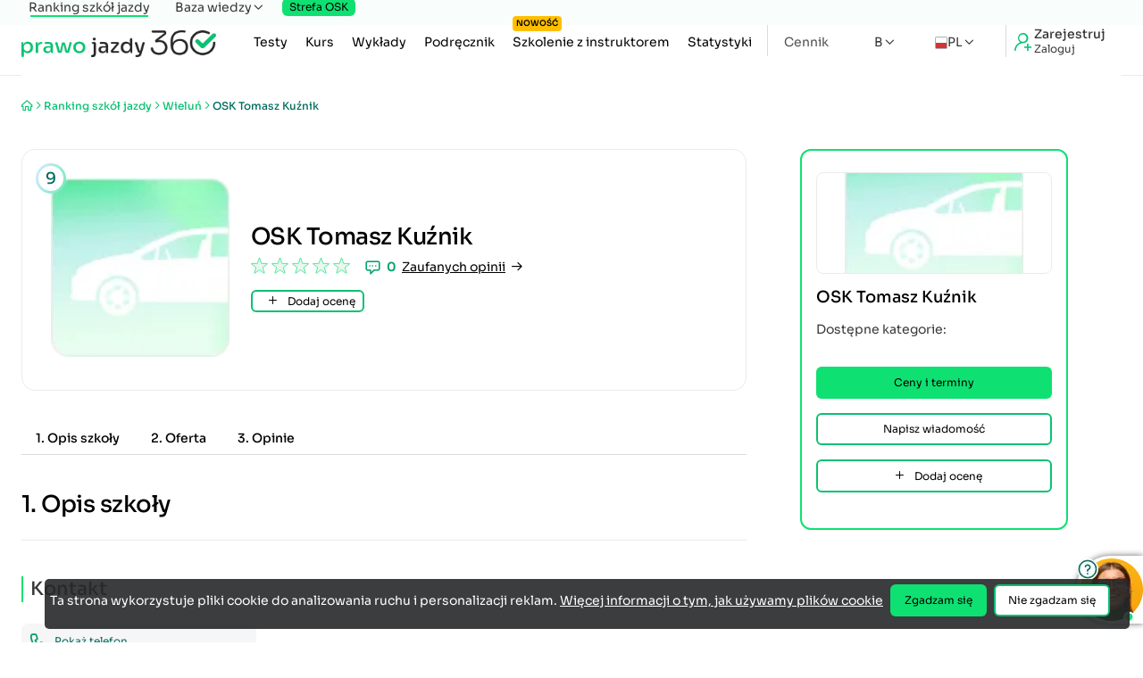

--- FILE ---
content_type: text/html; charset=utf-8
request_url: https://www.prawo-jazdy-360.pl/ranking-szkol-jazdy/osk-tomasz-kuznik/wielun
body_size: 17053
content:


<!DOCTYPE html>
<html lang="pl">
<head>
    
<title>OSK Tomasz Kuźnik - Szkoła Jazdy - Wieluń Raczyn 33a</title>
<meta name="robots" content="index, follow" />
<meta charset="utf-8" />
<meta name="format-detection" content="telephone=no" />
<meta name="theme-color" content="#ffffff" />
<meta id="viewport" name="viewport" content="width=device-width, initial-scale=1">
<meta name="description" content="Sprawdź opinię o OSK Tomasz Kuźnik z miejscowości Wieluń. Ośrodek można znaleźć pod adresem Raczyn 33a 98-310" />
<meta name="keywords" content="Oficjalne Testy na Prawo Jazdy Kategorii B, wszystkie pytania, 2026, prawo jazdy,pełna baza pytań na prawo jazdy kategorii B, aktualne pytania egzaminiacyjne 2026 , najnowsza baza pytań, egzamin na prawo jazdy" />
<link rel="icon" href="/favicon.ico" />
<link rel="shortcut icon" href="/favicon.ico" type="image/x-icon" />
<link rel="manifest" href="/manifest.json">
        <link rel="canonical" href="https://www.prawo-jazdy-360.pl/ranking-szkol-jazdy/osk-tomasz-kuznik/wielun" />
<meta property="og:type" content="website" />
<meta property="og:url" content="https://www.prawo-jazdy-360.pl/ranking-szkol-jazdy/osk-tomasz-kuznik/wielun" /><meta property="og:title" content="OSK Tomasz Kuźnik" /><meta property="og:description" content="Sprawdź opinię o OSK Tomasz Kuźnik z miejscowości Wieluń. Ośrodek można znaleźć pod adresem Raczyn 33a 98-310" /><meta property="og:image" content="https://www.prawo-jazdy-360.pl/images/main.png" title="Testy na Prawo Jazdy Kat B"  /><meta property="twitter:card" content="summary"><meta property="twitter:url" content="https://www.prawo-jazdy-360.pl/ranking-szkol-jazdy/osk-tomasz-kuznik/wielun" /><meta property="twitter:title" content="OSK Tomasz Kuźnik" /><meta property="twitter:description" content="Sprawdź opinię o OSK Tomasz Kuźnik z miejscowości Wieluń. Ośrodek można znaleźć pod adresem Raczyn 33a 98-310" /><meta property="twitter:image" content="https://www.prawo-jazdy-360.pl/images/main.png" title="Testy na Prawo Jazdy Kat B"  /><meta property="fb:app_id" content="766304980113373" />


    <link rel="preload" href="/css/main.min.css?v=hwksAicUmoVMzYhUNNjzz_hBsQfQ3oivsjy3VVZHcTs" as="style" />
    <link rel="stylesheet" href="/css/main.min.css?v=hwksAicUmoVMzYhUNNjzz_hBsQfQ3oivsjy3VVZHcTs" type="text/css" media="all" />

        <link rel="stylesheet" href="/css/site.min.css?v=AQ8QJdBRfJIOpis_Ewt8v-ZRQwFKqWbPJzeNpoYxFRs" type="text/css" />
    

    
    
        <link rel="preload" href="/js/fun.min.js?v=ej-07NoZwHeJQFkJLlUXTqhQ--wrUmlLJKlM7w2k6ng" as="script">
        <script src="/js/fun.min.js?v=ej-07NoZwHeJQFkJLlUXTqhQ--wrUmlLJKlM7w2k6ng"></script>
    
    
    

    <script>
        window.dataLayer = window.dataLayer || [];
        function gtag() { dataLayer.push(arguments); }
        gtag('consent', 'default', {
            'ad_storage': 'denied',
            'ad_user_data': 'denied',
            'ad_personalization': 'denied',
            'analytics_storage': 'denied'
        });
    </script>
    <script async src="https://www.googletagmanager.com/gtag/js?id=G-FTJK47GX8H"></script>
    <script>window.dataLayer = window.dataLayer || []; function gtag() { dataLayer.push(arguments); } gtag('js', new Date()); gtag('config', 'G-FTJK47GX8H'); gtag('config', 'AW-956883867');</script>


 



    
<script type="application/ld+json" class="schema-graph" id="jsonld-script">
    {
        "@context": "https://schema.org",
            "@graph": [
                {
                    "@type": "WebPage",
                    "@id": "https://www.prawo-jazdy-360.pl/ranking-szkol-jazdy/osk-tomasz-kuznik/wielun#WebPage",
                    "url": "https://www.prawo-jazdy-360.pl/ranking-szkol-jazdy/osk-tomasz-kuznik/wielun",
                    "name": "OSK Tomasz Ku\u017Anik - Szko\u0142a Jazdy - Wielu\u0144 Raczyn 33a",
                    "description": "Sprawd\u017A opini\u0119 o OSK Tomasz Ku\u017Anik z miejscowo\u015Bci Wielu\u0144. O\u015Brodek mo\u017Cna znale\u017A\u0107 pod adresem Raczyn 33a 98-310",
                    "inLanguage": "pl",
                    "keywords": "Oficjalne Testy na Prawo Jazdy Kategorii B, wszystkie pytania, 2026, prawo jazdy,pe&#x142;na baza pyta&#x144; na prawo jazdy kategorii B, aktualne pytania egzaminiacyjne 2026 , najnowsza baza pyta&#x144;, egzamin na prawo jazdy",
                    "isPartOf": {
                        "@type": "WebSite",
                        "@id": "https://www.prawo-jazdy-360.pl/#website"
                    }

                    ,"citation": [
      {
        "@type": "CreativeWork",
        "name": "Rozporządzenie Ministra Infrastruktury z dnia 24 lutego 2016 r. w sprawie egzaminowania osób ubiegających się o uprawnienia do kierowania pojazdami",
        "identifier": "Dz.U. 2016 poz. 232 z późn. zm."
      },
      {
        "@type": "CreativeWork",
        "name": "Ustawa z dnia 5 stycznia 2011 r. o kierujących pojazdami",
        "identifier": "Dz.U. 2023 poz. 622, ze zm."
      }
    ]
    }
            ]
    }
</script>
</head>
<body tabindex="0" class="">
    <div id="content-loading" class="loader"></div>
    
<header >
    <div class="container fx-sm-c fx-1">
        <div class="fx fx-sb fx-ac hidden-sm">
            <a class="logo" href="/" title="logo prawo jazdy 360"><picture><source srcset="/image/logo-prawo-jazdy-360.webp" type="image/webp"><img src="/images/logo-prawo-jazdy-360.png" alt="Kolorowe logo Prawo-Jazdy-360" title="Kolorowe logo Prawo-Jazdy-360" width="297" height="42"></picture></a>
            <button id="btn-sidemenu" class="toggler btn" type="button" aria-label="Menu">
                <i class="icon-menu"></i>
            </button>
        </div>
        <nav class="hide fx-sm-c-rev">
            <div class="fx-c fx-sm g-20 g-sm-18 fx-sm-ac fx-sm-1">
                <a class="logo" href="/" title="logo prawo jazdy 360"><picture><source srcset="/image/logo-prawo-jazdy-360.webp" type="image/webp"><img src="/images/logo-prawo-jazdy-360.png" alt="Kolorowe logo Prawo-Jazdy-360" title="Kolorowe logo Prawo-Jazdy-360" width="297" height="42"></picture></a>
                <div class="socials fx g-14 hidden-sm">
                    <a href="https://www.tiktok.com/@prawo.jazdy.360.pl" title="Tik Tok"><i class="icon-tiktok"></i></a>
                    <a href="https://www.facebook.com/prawojazdy360/" title="Facebook"><i class="icon-facebook"></i></a>
                    <a href="https://www.instagram.com/prawojazdy360" title="Instagram"><i class="icon-instagram"></i></a>
                    <a href="https://www.youtube.com/channel/UCd58p1PzE4jHywsSzNd9T4g" title="YouTube"><i class="icon-youtube"></i></a>
                    <a href="https://www.linkedin.com/company/prawo-jazdy-360.pl" title="LinkedIn"><i class="icon-linkedin"></i></a>
                    <a href="https://twitter.com/PrawoJazdy360" title="Twitter"><i class="icon-twitter"></i></a>
                </div>
                <i id="sidemenu-close" class="icon-x close hidden-sm"></i>

                <div class="auth">
                        <a title="Zaloguj się / Zarejestruj się" href="/logowanie">
                            <i class="icon-refer-plus"></i>
                            <div class="fx-c g-4 fx-jc">
                                <span class="bold-5">Zarejestruj</span>
                                <span class="f-12">Zaloguj</span>
                            </div>
                        </a>
                </div>

                <div class="fx fx-sb loc-cat">
                    <div class="category fx fx-ac fx-wrap g-12 hidden-sm">
                        <span class="label s">Kategoria</span>
                        <span class="fx g-4 fx-ac category-square">
                            B <i class="icon-chevron-right"></i>
                        </span>
                        <div class="select-category fx-jc fx-wrap g-24">
                            <div class="fx g-18 select-category__close">
                                <i class="icon-chevron-left"></i> Wybierz kategorię
                            </div>
                            <span class="circle-gradient" data-category="A">A</span>
                            <span class="circle-gradient" data-category="AM">AM</span>
                            <span class="circle-gradient" data-category="A1">A1</span>
                            <span class="circle-gradient" data-category="A2">A2</span>
                            <span class="circle-gradient" data-category="B">B</span>
                            <span class="circle-gradient" data-category="B1">B1</span>
                            <span class="circle-gradient" data-category="C">C</span>
                            <span class="circle-gradient" data-category="C1">C1</span>
                            <span class="circle-gradient" data-category="D">D</span>
                            <span class="circle-gradient" data-category="D1">D1</span>
                            <span class="circle-gradient" data-category="T">T</span>
                        </div>
                    </div>
                    <div class="locale">
                        <div class="dropdown has-sub fx g-6">
                            <span><img src="/images/lang-pl.png" width="14" height="14" alt="lang" title="lang" /> PL</span>
                            <ul class="sub">
                                <li><a href="https://www.prawo-jazdy-360.pl" title="polska wersja prawo-jazdy-360.pl">Polski</a></li>
                                <li><a href="https://en.prawo-jazdy-360.pl" title="English version prawo-jazdy-360.pl">English</a></li>
                                <li><a href="https://de.prawo-jazdy-360.pl" title="Deutsche Version prawo-jazdy-360.pl">Deutsch</a></li>
                                <li><a href="https://uk.prawo-jazdy-360.pl" title="Українська версія prawo-jazdy-360.pl">Українська мова</a></li>
                            </ul>
                        </div>
                    </div>
                </div>

                <ul class="menu">
                    <li class="main">
                        <a title="Darmowe testy na prawo jazdy" href="/testy-na-prawo-jazdy">
                            Testy
                        </a>
                    </li>
                    <li class="main">
                        <a title="kurs na prawo jazdy" href="/kurs">
                            Kurs
                        </a>
                    </li>
                        <li class="main"><a title="Wykłady na prawo jazdy" href="/wyklady">Wykłady</a></li>
                        <li class="main"><a title="Podręcznik Kursanta na prawo jazdy" href="/podrecznik-kursanta">Podręcznik</a></li>
                        <li class="main"><a title="Szkolenie z instruktorem" href="/szkolenie-z-instruktorem"><span class="badge-new">Nowość</span>Szkolenie z instruktorem</a></li>
                    <li class="main sep">
                        <a title="Statystyki" href="/statystyki">Statystyki</a>
                    </li>
                    <li class="hidden-sm"><a title="Kontakt" href="/kontakt">Kontakt</a></li>
                    <li class="nav-price">
                        <a title="Cennik" href="/cennik">
                            Cennik
                        </a>
                    </li>
                </ul>
                <div class="hidden show-sm">
                    <div class="dropdown has-sub fx g-6">
                        
<span>
    B
</span>
<ul class="sub select-category">
    <li><span data-category="A">A</span></li>
    <li><span data-category="AM">AM</span></li>
    <li><span data-category="A1">A1</span></li>
    <li><span data-category="A2">A2</span></li>
    <li><span data-category="B">B</span></li>
    <li><span data-category="B1">B1</span></li>
    <li><span data-category="C">C</span></li>
    <li><span data-category="C1">C1</span></li>
    <li><span data-category="D">D</span></li>
    <li><span data-category="D1">D1</span></li>
    <li><span data-category="T">T</span></li>
</ul>

<script>
    if (typeof bindSelectCategory === 'function') {
        bindSelectCategory();
    }
</script>
                    </div>
                </div>
            </div>
                <div class="top-menu fx-sm fx-c g-sm-12 g-30">
                    <a title="Ranking szkół jazdy" href="/ranking-szkol-jazdy" class="curr">Ranking szkół jazdy</a>
                    <div class="has-sub">
                        <span>Baza wiedzy</span>
                        <ul class="sub-menu">
                            <li>
                                <a style="font-weight:600" title="Opinie o zdawalności WORD" href="/word">
                                    Opinie o zdawalności WORD
                                </a>
                            </li>
                            <li>
                                <a style="font-weight:600" title="Znaki Drogowe" href="/znaki-drogowe">Znaki Drogowe</a>
                            </li>
                            <li>
                                <a style="font-weight:600" title="Kodeks Drogowy" href="/kodeks-drogowy">
                                    Kodeks Drogowy
                                </a>
                            </li>
                            <li><a style="font-weight:600" title="Aktualności" href="/aktualnosci">Aktualności</a></li>
                            <li><a title="Punkty karne" href="/punkty-karne">Punkty karne</a></li>
                            <li><a title="Zmiany na prawo jazdy 2025" href="/zmiany-na-prawo-jazdy-2025">Zmiany na prawo jazdy 2025</a></li>
                            <li><a title="Ogólne zasady zdawania prawa jazdy" href="/prawo-jazdy">Ogólne zasady zdawania prawa jazdy</a></li>
                            <li><a title="Ekojazda na egzaminie" href="/ekojazda">Ekojazda na egzaminie</a></li>
                            <li><a title="Co zrobić po Egzaminie?!" href="/po-egzaminie">Co zrobić po Egzaminie?!</a></li>
                            <li><a title="Zielony listek" href="/zielony-listek">Zielony listek</a></li>
                            <li><a title="Obowiązkowe wyposażenie samochodu" href="/wyposazenie-samochodu">Obowiązkowe wyposażenie samochodu</a></li>
                            <li><a title="Jak można stracić prawo jazdy" href="/jak-mozna-stracic-prawo-jazdy">Jak można stracić prawo jazdy</a></li>
                            <li><a href="/aktualnosci/umowa-kupna-sprzedazy-samochodu" title="Umowa kupna sprzedaży samochodu">Umowa kupna sprzedaży samochodu</a></li>
                            <li><a title="Forum" href="/forum">Forum</a></li>

                        </ul>
                    </div>

                        <div class="osk">
                            <a href="https://biz.prawo-jazdy-360.pl/" class="btn btn-osk" title="Strefa OSK">Strefa OSK</a>
                        </div>
                </div>
        </nav>
    </div>
    <div id="sidemenu-backdrop" class="backdrop"></div>
</header>
    

<input id="RequestVerificationToken" type="hidden" value="CfDJ8JXSTNHK_i5CjK09i1jld_wFvbIa6i69Dn4szisuLc-zsKmBRJ6g6TC2uXZNQ4Xkg3uKD_oAeJ7EgB6E8JVL5w9L1tGwxZ0yEEM5W91K8-h-e4s2A281H6OnIaHq729AYB9CPQ-MztmP2Zb9Vj984bE" />
    





    <main>
        

<div class="card-container card pb-s">
    <div class="container">
        <ul class="breadcrumb" itemscope itemtype="https://schema.org/BreadcrumbList">
            <li itemprop="itemListElement" itemscope itemtype="https://schema.org/ListItem">
                <a itemprop="item" href="/" title="Strona główna">
                    <i class="icon-home" itemprop="name" content="Strona główna"></i>
                </a>
                <meta itemprop="position" content="1" />
            </li>
            <li><i class="icon-chevron-right"></i></li>
            <li itemprop="itemListElement" itemscope itemtype="https://schema.org/ListItem">
                <a itemprop="item" title="Ranking szkół jazdy" href="/ranking-szkol-jazdy">
                    <h2 class="clear" itemprop="name">
                        Ranking szkół jazdy
                    </h2>
                </a>
                <meta itemprop="position" content="2" />
            </li>
            <li><i class="icon-chevron-right"></i></li>
            <li itemprop="itemListElement" itemscope itemtype="https://schema.org/ListItem">
                <a itemprop="item" title="Prawo jazdy Wielu&#x144;" href="/ranking-szkol-jazdy/wielun">
                    <span itemprop="name">
                        Wielu&#x144;
                    </span>
                </a>
                <meta itemprop="position" content="3" />
            </li>
            <li><i class="icon-chevron-right"></i></li>
            <li itemprop="itemListElement" itemscope itemtype="https://schema.org/ListItem">
                <meta itemprop="position" content="4" />
                <a itemprop="item" href="https://www.prawo-jazdy-360.pl/ranking-szkol-jazdy/osk-tomasz-kuznik/wielun">
                    <span itemprop="name">OSK Tomasz Kuźnik</span>
                </a>
            </li>
        </ul>

        <div class="fx-c fx-sm g-sm-60 pt" itemprop="provider" itemscope="" itemtype="https://schema.org/LocalBusiness">
            <meta itemprop="url" content="https://www.prawo-jazdy-360.pl/ranking-szkol-jazdy/osk-tomasz-kuznik/wielun">
            <meta itemprop="telephone" content="601 288 397">

                <meta itemprop="priceRange" content="500-1500">
            <div class="fx-c fx-1 g-24 g-sm-40 card-body">

                <div class="box-header">
                    <div class="fx fx-ac g-12 g-sm-24">
                            <div class="logo-container">
                                    <div class="rank h4 fx center circle-gradient">
                                        9
                                    </div>

                                    <picture>
                                        <source srcset="/image/brak-logo.webp" type="image/webp">
                                        <img src="/images/brak-logo.png" width="200" height="200" title="brak logo" alt="brak logo" />
                                    </picture>
                            </div>
                        <div class="fx-c fx-start g-6">
                            <div class="h4">
                                <h1 class="clear" itemprop="name">OSK Tomasz Kuźnik</h1>
                            </div>
                            <div class="fx-c fx-sm fx-sm-ac g-6">
                                <div class="fx fx-ac g-6">
                                    

<div class="star-wrap">
    <div class="star-empty fx g-4">
            <svg xmlns="http://www.w3.org/2000/svg" width="27" height="26" viewBox="0 0 27 26" fill="none">
                <path d="M13.0245 1.46353C13.1741 1.00287 13.8259 1.00287 13.9755 1.46353L16.6432 9.67376C16.7101 9.87977 16.9021 10.0193 17.1187 10.0193L25.7515 10.0193C26.2358 10.0193 26.4372 10.6391 26.0454 10.9238L19.0613 15.998C18.8861 16.1253 18.8128 16.351 18.8797 16.557L21.5474 24.7672C21.697 25.2279 21.1698 25.6109 20.7779 25.3262L13.7939 20.252C13.6186 20.1247 13.3814 20.1247 13.2061 20.252L6.22206 25.3262C5.8302 25.6109 5.30297 25.2279 5.45264 24.7672L8.12031 16.557C8.18725 16.351 8.11392 16.1253 7.93867 15.998L0.954628 10.9238C0.562771 10.6391 0.764161 10.0193 1.24852 10.0193L9.88128 10.0193C10.0979 10.0193 10.2899 9.87977 10.3568 9.67376L13.0245 1.46353Z" fill="#EAF6F0" stroke="#0EE171" />
            </svg>
            <svg xmlns="http://www.w3.org/2000/svg" width="27" height="26" viewBox="0 0 27 26" fill="none">
                <path d="M13.0245 1.46353C13.1741 1.00287 13.8259 1.00287 13.9755 1.46353L16.6432 9.67376C16.7101 9.87977 16.9021 10.0193 17.1187 10.0193L25.7515 10.0193C26.2358 10.0193 26.4372 10.6391 26.0454 10.9238L19.0613 15.998C18.8861 16.1253 18.8128 16.351 18.8797 16.557L21.5474 24.7672C21.697 25.2279 21.1698 25.6109 20.7779 25.3262L13.7939 20.252C13.6186 20.1247 13.3814 20.1247 13.2061 20.252L6.22206 25.3262C5.8302 25.6109 5.30297 25.2279 5.45264 24.7672L8.12031 16.557C8.18725 16.351 8.11392 16.1253 7.93867 15.998L0.954628 10.9238C0.562771 10.6391 0.764161 10.0193 1.24852 10.0193L9.88128 10.0193C10.0979 10.0193 10.2899 9.87977 10.3568 9.67376L13.0245 1.46353Z" fill="#EAF6F0" stroke="#0EE171" />
            </svg>
            <svg xmlns="http://www.w3.org/2000/svg" width="27" height="26" viewBox="0 0 27 26" fill="none">
                <path d="M13.0245 1.46353C13.1741 1.00287 13.8259 1.00287 13.9755 1.46353L16.6432 9.67376C16.7101 9.87977 16.9021 10.0193 17.1187 10.0193L25.7515 10.0193C26.2358 10.0193 26.4372 10.6391 26.0454 10.9238L19.0613 15.998C18.8861 16.1253 18.8128 16.351 18.8797 16.557L21.5474 24.7672C21.697 25.2279 21.1698 25.6109 20.7779 25.3262L13.7939 20.252C13.6186 20.1247 13.3814 20.1247 13.2061 20.252L6.22206 25.3262C5.8302 25.6109 5.30297 25.2279 5.45264 24.7672L8.12031 16.557C8.18725 16.351 8.11392 16.1253 7.93867 15.998L0.954628 10.9238C0.562771 10.6391 0.764161 10.0193 1.24852 10.0193L9.88128 10.0193C10.0979 10.0193 10.2899 9.87977 10.3568 9.67376L13.0245 1.46353Z" fill="#EAF6F0" stroke="#0EE171" />
            </svg>
            <svg xmlns="http://www.w3.org/2000/svg" width="27" height="26" viewBox="0 0 27 26" fill="none">
                <path d="M13.0245 1.46353C13.1741 1.00287 13.8259 1.00287 13.9755 1.46353L16.6432 9.67376C16.7101 9.87977 16.9021 10.0193 17.1187 10.0193L25.7515 10.0193C26.2358 10.0193 26.4372 10.6391 26.0454 10.9238L19.0613 15.998C18.8861 16.1253 18.8128 16.351 18.8797 16.557L21.5474 24.7672C21.697 25.2279 21.1698 25.6109 20.7779 25.3262L13.7939 20.252C13.6186 20.1247 13.3814 20.1247 13.2061 20.252L6.22206 25.3262C5.8302 25.6109 5.30297 25.2279 5.45264 24.7672L8.12031 16.557C8.18725 16.351 8.11392 16.1253 7.93867 15.998L0.954628 10.9238C0.562771 10.6391 0.764161 10.0193 1.24852 10.0193L9.88128 10.0193C10.0979 10.0193 10.2899 9.87977 10.3568 9.67376L13.0245 1.46353Z" fill="#EAF6F0" stroke="#0EE171" />
            </svg>
            <svg xmlns="http://www.w3.org/2000/svg" width="27" height="26" viewBox="0 0 27 26" fill="none">
                <path d="M13.0245 1.46353C13.1741 1.00287 13.8259 1.00287 13.9755 1.46353L16.6432 9.67376C16.7101 9.87977 16.9021 10.0193 17.1187 10.0193L25.7515 10.0193C26.2358 10.0193 26.4372 10.6391 26.0454 10.9238L19.0613 15.998C18.8861 16.1253 18.8128 16.351 18.8797 16.557L21.5474 24.7672C21.697 25.2279 21.1698 25.6109 20.7779 25.3262L13.7939 20.252C13.6186 20.1247 13.3814 20.1247 13.2061 20.252L6.22206 25.3262C5.8302 25.6109 5.30297 25.2279 5.45264 24.7672L8.12031 16.557C8.18725 16.351 8.11392 16.1253 7.93867 15.998L0.954628 10.9238C0.562771 10.6391 0.764161 10.0193 1.24852 10.0193L9.88128 10.0193C10.0979 10.0193 10.2899 9.87977 10.3568 9.67376L13.0245 1.46353Z" fill="#EAF6F0" stroke="#0EE171" />
            </svg>
    </div>

    <div class="star-fill fx g-4" style="width:0%">
            <svg xmlns="http://www.w3.org/2000/svg" width="27" height="26" viewBox="0 0 27 26" fill="none">
                <path d="M13.0245 1.46353C13.1741 1.00287 13.8259 1.00287 13.9755 1.46353L16.6432 9.67376C16.7101 9.87977 16.9021 10.0193 17.1187 10.0193L25.7515 10.0193C26.2358 10.0193 26.4372 10.6391 26.0454 10.9238L19.0613 15.998C18.8861 16.1253 18.8128 16.351 18.8797 16.557L21.5474 24.7672C21.697 25.2279 21.1698 25.6109 20.7779 25.3262L13.7939 20.252C13.6186 20.1247 13.3814 20.1247 13.2061 20.252L6.22206 25.3262C5.8302 25.6109 5.30297 25.2279 5.45264 24.7672L8.12031 16.557C8.18725 16.351 8.11392 16.1253 7.93867 15.998L0.954628 10.9238C0.562771 10.6391 0.764161 10.0193 1.24852 10.0193L9.88128 10.0193C10.0979 10.0193 10.2899 9.87977 10.3568 9.67376L13.0245 1.46353Z" fill="#0EE171" stroke="#0EE171" />
            </svg>
            <svg xmlns="http://www.w3.org/2000/svg" width="27" height="26" viewBox="0 0 27 26" fill="none">
                <path d="M13.0245 1.46353C13.1741 1.00287 13.8259 1.00287 13.9755 1.46353L16.6432 9.67376C16.7101 9.87977 16.9021 10.0193 17.1187 10.0193L25.7515 10.0193C26.2358 10.0193 26.4372 10.6391 26.0454 10.9238L19.0613 15.998C18.8861 16.1253 18.8128 16.351 18.8797 16.557L21.5474 24.7672C21.697 25.2279 21.1698 25.6109 20.7779 25.3262L13.7939 20.252C13.6186 20.1247 13.3814 20.1247 13.2061 20.252L6.22206 25.3262C5.8302 25.6109 5.30297 25.2279 5.45264 24.7672L8.12031 16.557C8.18725 16.351 8.11392 16.1253 7.93867 15.998L0.954628 10.9238C0.562771 10.6391 0.764161 10.0193 1.24852 10.0193L9.88128 10.0193C10.0979 10.0193 10.2899 9.87977 10.3568 9.67376L13.0245 1.46353Z" fill="#0EE171" stroke="#0EE171" />
            </svg>
            <svg xmlns="http://www.w3.org/2000/svg" width="27" height="26" viewBox="0 0 27 26" fill="none">
                <path d="M13.0245 1.46353C13.1741 1.00287 13.8259 1.00287 13.9755 1.46353L16.6432 9.67376C16.7101 9.87977 16.9021 10.0193 17.1187 10.0193L25.7515 10.0193C26.2358 10.0193 26.4372 10.6391 26.0454 10.9238L19.0613 15.998C18.8861 16.1253 18.8128 16.351 18.8797 16.557L21.5474 24.7672C21.697 25.2279 21.1698 25.6109 20.7779 25.3262L13.7939 20.252C13.6186 20.1247 13.3814 20.1247 13.2061 20.252L6.22206 25.3262C5.8302 25.6109 5.30297 25.2279 5.45264 24.7672L8.12031 16.557C8.18725 16.351 8.11392 16.1253 7.93867 15.998L0.954628 10.9238C0.562771 10.6391 0.764161 10.0193 1.24852 10.0193L9.88128 10.0193C10.0979 10.0193 10.2899 9.87977 10.3568 9.67376L13.0245 1.46353Z" fill="#0EE171" stroke="#0EE171" />
            </svg>
            <svg xmlns="http://www.w3.org/2000/svg" width="27" height="26" viewBox="0 0 27 26" fill="none">
                <path d="M13.0245 1.46353C13.1741 1.00287 13.8259 1.00287 13.9755 1.46353L16.6432 9.67376C16.7101 9.87977 16.9021 10.0193 17.1187 10.0193L25.7515 10.0193C26.2358 10.0193 26.4372 10.6391 26.0454 10.9238L19.0613 15.998C18.8861 16.1253 18.8128 16.351 18.8797 16.557L21.5474 24.7672C21.697 25.2279 21.1698 25.6109 20.7779 25.3262L13.7939 20.252C13.6186 20.1247 13.3814 20.1247 13.2061 20.252L6.22206 25.3262C5.8302 25.6109 5.30297 25.2279 5.45264 24.7672L8.12031 16.557C8.18725 16.351 8.11392 16.1253 7.93867 15.998L0.954628 10.9238C0.562771 10.6391 0.764161 10.0193 1.24852 10.0193L9.88128 10.0193C10.0979 10.0193 10.2899 9.87977 10.3568 9.67376L13.0245 1.46353Z" fill="#0EE171" stroke="#0EE171" />
            </svg>
            <svg xmlns="http://www.w3.org/2000/svg" width="27" height="26" viewBox="0 0 27 26" fill="none">
                <path d="M13.0245 1.46353C13.1741 1.00287 13.8259 1.00287 13.9755 1.46353L16.6432 9.67376C16.7101 9.87977 16.9021 10.0193 17.1187 10.0193L25.7515 10.0193C26.2358 10.0193 26.4372 10.6391 26.0454 10.9238L19.0613 15.998C18.8861 16.1253 18.8128 16.351 18.8797 16.557L21.5474 24.7672C21.697 25.2279 21.1698 25.6109 20.7779 25.3262L13.7939 20.252C13.6186 20.1247 13.3814 20.1247 13.2061 20.252L6.22206 25.3262C5.8302 25.6109 5.30297 25.2279 5.45264 24.7672L8.12031 16.557C8.18725 16.351 8.11392 16.1253 7.93867 15.998L0.954628 10.9238C0.562771 10.6391 0.764161 10.0193 1.24852 10.0193L9.88128 10.0193C10.0979 10.0193 10.2899 9.87977 10.3568 9.67376L13.0245 1.46353Z" fill="#0EE171" stroke="#0EE171" />
            </svg>
    </div>
</div>

                                </div>
                                <div class="fx fx-ac g-6">
                                    <i class="icon-chat-alt green-7"></i>
                                    <span class="semibold green-7">0</span>
                                    <span class="scroll-to fx fx-ac g-6" data-dest="section-reviews">
                                        <span class="underline">Zaufanych opinii</span>
                                        <i class="icon-arrow-right"></i>
                                    </span>
                                </div>
                            </div>
                            <button type="button" class="btn xs light hidden show-sm btn-add-review"><i class="icon-plus"></i> Dodaj ocenę</button>
                        </div>
                    </div>
                </div>

                <div class="tabs">
                    <span class="scroll-to" data-dest="section-desc">1. Opis szkoły</span>
                    <span class="scroll-to" data-dest="section-pricing">2. Oferta</span>
                    <span class="scroll-to" data-dest="section-reviews">3. Opinie</span>
                </div>

                <div class="h4 sep" id="section-desc">1. <h2 class="clear">Opis szkoły</h2></div>

                    <div class="fx-c g-16 g-sm-24 sep">
                        <div class="subtitle l bl"><h3 class="clear">Kontakt</h3></div>

                        <div class="fx-c fx-sm g-4 g-sm-8 contact">
                                <div class="info fx g-8 fx-ac">
                                    <i class="icon-phone2"></i>
                                        <button type="button" data-value="CfDJ8JXSTNHK_i5CjK09i1jld_xmaw68a8O8NGqYZ40HyoRAXmtak2lHV_U6jEhqyXP7Dync8lkYzfzpwCVnX-KjatOc5wPxeu1UTHlH-fddH8MX12KIvn-d1oVYt6Ee4Oox-g" data-type="phone" class="btn link btn-card-data"><span>Pokaż telefon</span></button>
                                </div>
                        </div>
                        <div class="fx-c fx-sm g-4 g-sm-8 contact">
                        </div>
                    </div>

                <div class="fx-c g-16 g-sm-24 sep ">
                    <div class="subtitle l bl">
                        <h3 class="clear">Lokalizacje</h3>
                    </div>
                    <div class=" overflow-hidden">
                        <div class="fx g-12 locations" id="locations-carousel">
                            <div class="info active fx fx-ac g-8">
                                <i class="icon-location"></i>
                                <div class="fx-c g-4">
                                    <span>Raczyn 33a</span>
                                    <span class="bb">Wielu&#x144;</span>
                                </div>
                            </div>

                        </div>
                    </div>
                    <div class="fx g-8 center">
                        <button id="btn-prev-location" type="button" class="btn xs light"><i class="icon-chevron-left"></i></button>
                        <button id="btn-next-location" type="button" class="btn xs light"><i class="icon-chevron-right"></i></button>
                    </div>
                    <div class="location fx-c g-16 g-sm-24 " id="location-0">
                        <div class="fx g-14">
                            <i class="circle-gradient icon-location"></i>
                            <div class="fx-c fx-1 g-8">
                                <span class="subtitle l">OSK Tomasz Kuźnik</span>
                                <span itemprop="address" itemscope="" itemtype="http://schema.org/PostalAddress">
                                    <span itemprop="streetAddress">Raczyn 33a</span>, <span itemprop="addressLocality">Wielu&#x144;</span> <span itemprop="postalCode">98-310</span>
                                    <meta itemprop="addressRegion" content="&#x141;&#xF3;dzkie">
                                </span>
                                <div class="fx-c fx-sm fx-eq g-12 contact">
                                        <div class="info fx g-8 fx-ac">
                                            <i class="icon-phone2"></i>
                                                <button type="button" data-value="CfDJ8JXSTNHK_i5CjK09i1jld_z6Ec_MjLo8w-7y80hIDrYFQe3qnymcE2_to9d1Uq2HwQ6GbVW9WmdQgUsmnS8e8RlY1xCpfBgCm7eR2YZ6FHdL8i-BWAEJCtx9qKB5Fz7iTg" data-type="phone" class="btn link btn-card-data"><span>Pokaż telefon</span></button>
                                        </div>
                                </div>
                            </div>
                        </div>
                            <div class="card-map" style="width:100%; height:300px;border-radius:8px" data-long="18.5356459" data-lat="51.2592594" itemprop="geo" itemscope="" itemtype="https://schema.org/GeoCoordinates">
                                <meta itemprop="latitude" content="51.2592594">
                                <meta itemprop="longitude" content="18.5356459">
                            </div>
                    </div>
                </div>
                <div class="fx-c fx-sm g-32 g-sm-60 sep">
                    <div>
                        <div class="h6"><h3 class="clear">Zdawalność egzaminu państwowego</h3></div>
                    </div>
                    <div class="fx-c fx-1 g-16 g-sm-24">
                            <div class="fx-c g-8">
                                <div class="fx fx-sb">
                                    <span class="caption">Za 1 razem</span>
                                    <span class="label">0 (0%)</span>
                                </div>
                                <div class="progress">
                                    <div class="bar" style="width:0%"></div>
                                </div>
                            </div>
                            <div class="fx-c g-8">
                                <div class="fx fx-sb">
                                    <span class="caption">Za 2 razem</span>
                                    <span class="label">0 (0%)</span>
                                </div>
                                <div class="progress">
                                    <div class="bar" style="width:0%"></div>
                                </div>
                            </div>
                            <div class="fx-c g-8">
                                <div class="fx fx-sb">
                                    <span class="caption">Za 3 razem</span>
                                    <span class="label">0 (0%)</span>
                                </div>
                                <div class="progress">
                                    <div class="bar" style="width:0%"></div>
                                </div>
                            </div>
                            <div class="fx-c g-8">
                                <div class="fx fx-sb">
                                    <span class="caption">Za 4 razem</span>
                                    <span class="label">0 (0%)</span>
                                </div>
                                <div class="progress">
                                    <div class="bar" style="width:0%"></div>
                                </div>
                            </div>
                            <div class="fx-c g-8">
                                <div class="fx fx-sb">
                                    <span class="caption">Za 5 razem</span>
                                    <span class="label">0 (0%)</span>
                                </div>
                                <div class="progress">
                                    <div class="bar" style="width:0%"></div>
                                </div>
                            </div>
                    </div>
                </div>





                <div class="h4 sep" id="section-pricing">
                    2. <h2 class="clear" id="oferta">Oferta</h2>
                </div>

                <div class="fx-c g-16 g-sm-24  sep">

                        <span class="subtitle l bl">Brak uzupełnionej oferty</span>
                </div>
                <div class="fx-c g-12" itemprop="makesOffer" itemscope="" itemtype="https://schema.org/Offer">
                </div>


                <div class="h4 sep" id="section-reviews">3. <h2 class="clear" id="opinie">Zaufane opinie </h2><span class="green">(0)</span></div>

                <div class="pros">
                    <div class="fx-c g-12">
                        <div class="fx fx-ac  g-6">
                            <i class="icon-thumb-up-solid circle-gradient"></i>
                            <span class="h6"><span class="green-7">Plusy</span> szkoły według opinii:</span>
                        </div>

                        <div class="fx fx-wrap">
                                <span class="pros-badge caption">
                                    Brak
                                </span>
                        </div>
                    </div>
                </div>

                <div class="cons">
                    <div class="fx-c g-12">
                        <div class="fx fx-ac g-6">
                            <i class="icon-thumb-down-solid circle-gradient"></i>
                            <span class="h6"><span class="red">Minusy</span> szkoły według opinii:</span>
                        </div>

                        <div class="fx fx-wrap">

                                <div class="fx-c g-20 fx-start">
                                    <span class="cons-badge caption">
                                        Brak
                                    </span>
                                    <span class="f-12">Minusy są wyświetlane przy ich ponad 5% udziale we wszystkich opiniach.</span>
                                </div>
                        </div>
                    </div>
                </div>


                <div class="box-add-reviews fx-c fx-sm fx-sb fx-ac g-12">
                    <div class="fx-c g-6">
                        <span class="h5">Dodaj nową ocenę Szkoły</span>
                        <span class="f-l">Dodaj teraz swoją opinię o tej szkole jazdy</span>
                    </div>
                    <button type="button" class="btn md btn-add-review">Dodaj opinię <i class="icon-plus"></i></button>
                </div>

                <div class="fx-c g-16 g-sm-24" id="partial-reviews">
                    



<style>
    .multilang:not(.show) .original {
        display: none;
    }

    .multilang.show .transleted {
        display: none;
    }
</style>

<script>
    $(".btn-review-translate").unbind().on("click", function () {
        $(this).parent().parent().parent().toggleClass("show");
    });
</script>


                </div>
            </div>
            <div class="side hidden show-sm">
                <div class="card-side fx-c g-16">

                    <div class="logo fx center overflow-hidden">
                            <picture>
                                <source srcset="/image/brak-logo.webp" type="image/webp">
                                <img src="/images/brak-logo.png" width="200" height="200" title="brak logo" alt="brak logo" />
                            </picture>
                    </div>
                    <span class="subtitle">OSK Tomasz Ku&#x17A;nik</span>
                    <span>Dostępne kategorie:</span>
                    <div class="fx g-6 fx-wrap">
                    </div>
                    <span class="btn scroll-to" data-dest="section-pricing">Ceny i terminy</span>
                    <button type="button" class="btn light" id="btn-card-message">Napisz wiadomość</button>
                    <button type="button" class="btn light hidden show-sm btn-add-review"><i class="icon-plus"></i> Dodaj ocenę</button>
                </div>
            </div>
        </div>
    </div>
    <div id="book-partial"></div>
</div>



<div id="modal-card-review" class="modal modal-form lg">
    <form class="dialog" method="post" action="/card/add-review">
        <i class="modal-close icon-x"></i>
        <div class="sep fx-c g-30">
            <div class="fx-c g-4">
                <span class="h5">Dodaj nową ocenę Szkoły</span>
                <span class="f-l">Dodaj teraz swoją opinię o tej szkole jazdy</span>
            </div>
            
<div class="f-group">
    <div class="fx fx-ac g-4">
        <label>Twoja Ocena:</label>
        <div class="star-rating">
                <input id="star-rating-5" value="5" type="radio" data-val="true" data-val-range="The field Rating must be between 1 and 5." data-val-range-max="5" data-val-range-min="1" data-val-required="Pole wymagane" name="Rating">
                <label for="star-rating-5">
                    <svg xmlns="http://www.w3.org/2000/svg" width="27" height="26" viewBox="0 0 27 26" fill="none">
                        <path d="M13.0245 1.46353C13.1741 1.00287 13.8259 1.00287 13.9755 1.46353L16.6432 9.67376C16.7101 9.87977 16.9021 10.0193 17.1187 10.0193L25.7515 10.0193C26.2358 10.0193 26.4372 10.6391 26.0454 10.9238L19.0613 15.998C18.8861 16.1253 18.8128 16.351 18.8797 16.557L21.5474 24.7672C21.697 25.2279 21.1698 25.6109 20.7779 25.3262L13.7939 20.252C13.6186 20.1247 13.3814 20.1247 13.2061 20.252L6.22206 25.3262C5.8302 25.6109 5.30297 25.2279 5.45264 24.7672L8.12031 16.557C8.18725 16.351 8.11392 16.1253 7.93867 15.998L0.954628 10.9238C0.562771 10.6391 0.764161 10.0193 1.24852 10.0193L9.88128 10.0193C10.0979 10.0193 10.2899 9.87977 10.3568 9.67376L13.0245 1.46353Z" fill="#EAF6F0" stroke="#0EE171" />
                    </svg>
                </label>
                <input id="star-rating-4" value="4" type="radio" name="Rating">
                <label for="star-rating-4">
                    <svg xmlns="http://www.w3.org/2000/svg" width="27" height="26" viewBox="0 0 27 26" fill="none">
                        <path d="M13.0245 1.46353C13.1741 1.00287 13.8259 1.00287 13.9755 1.46353L16.6432 9.67376C16.7101 9.87977 16.9021 10.0193 17.1187 10.0193L25.7515 10.0193C26.2358 10.0193 26.4372 10.6391 26.0454 10.9238L19.0613 15.998C18.8861 16.1253 18.8128 16.351 18.8797 16.557L21.5474 24.7672C21.697 25.2279 21.1698 25.6109 20.7779 25.3262L13.7939 20.252C13.6186 20.1247 13.3814 20.1247 13.2061 20.252L6.22206 25.3262C5.8302 25.6109 5.30297 25.2279 5.45264 24.7672L8.12031 16.557C8.18725 16.351 8.11392 16.1253 7.93867 15.998L0.954628 10.9238C0.562771 10.6391 0.764161 10.0193 1.24852 10.0193L9.88128 10.0193C10.0979 10.0193 10.2899 9.87977 10.3568 9.67376L13.0245 1.46353Z" fill="#EAF6F0" stroke="#0EE171" />
                    </svg>
                </label>
                <input id="star-rating-3" value="3" type="radio" name="Rating">
                <label for="star-rating-3">
                    <svg xmlns="http://www.w3.org/2000/svg" width="27" height="26" viewBox="0 0 27 26" fill="none">
                        <path d="M13.0245 1.46353C13.1741 1.00287 13.8259 1.00287 13.9755 1.46353L16.6432 9.67376C16.7101 9.87977 16.9021 10.0193 17.1187 10.0193L25.7515 10.0193C26.2358 10.0193 26.4372 10.6391 26.0454 10.9238L19.0613 15.998C18.8861 16.1253 18.8128 16.351 18.8797 16.557L21.5474 24.7672C21.697 25.2279 21.1698 25.6109 20.7779 25.3262L13.7939 20.252C13.6186 20.1247 13.3814 20.1247 13.2061 20.252L6.22206 25.3262C5.8302 25.6109 5.30297 25.2279 5.45264 24.7672L8.12031 16.557C8.18725 16.351 8.11392 16.1253 7.93867 15.998L0.954628 10.9238C0.562771 10.6391 0.764161 10.0193 1.24852 10.0193L9.88128 10.0193C10.0979 10.0193 10.2899 9.87977 10.3568 9.67376L13.0245 1.46353Z" fill="#EAF6F0" stroke="#0EE171" />
                    </svg>
                </label>
                <input id="star-rating-2" value="2" type="radio" name="Rating">
                <label for="star-rating-2">
                    <svg xmlns="http://www.w3.org/2000/svg" width="27" height="26" viewBox="0 0 27 26" fill="none">
                        <path d="M13.0245 1.46353C13.1741 1.00287 13.8259 1.00287 13.9755 1.46353L16.6432 9.67376C16.7101 9.87977 16.9021 10.0193 17.1187 10.0193L25.7515 10.0193C26.2358 10.0193 26.4372 10.6391 26.0454 10.9238L19.0613 15.998C18.8861 16.1253 18.8128 16.351 18.8797 16.557L21.5474 24.7672C21.697 25.2279 21.1698 25.6109 20.7779 25.3262L13.7939 20.252C13.6186 20.1247 13.3814 20.1247 13.2061 20.252L6.22206 25.3262C5.8302 25.6109 5.30297 25.2279 5.45264 24.7672L8.12031 16.557C8.18725 16.351 8.11392 16.1253 7.93867 15.998L0.954628 10.9238C0.562771 10.6391 0.764161 10.0193 1.24852 10.0193L9.88128 10.0193C10.0979 10.0193 10.2899 9.87977 10.3568 9.67376L13.0245 1.46353Z" fill="#EAF6F0" stroke="#0EE171" />
                    </svg>
                </label>
                <input id="star-rating-1" value="1" type="radio" name="Rating">
                <label for="star-rating-1">
                    <svg xmlns="http://www.w3.org/2000/svg" width="27" height="26" viewBox="0 0 27 26" fill="none">
                        <path d="M13.0245 1.46353C13.1741 1.00287 13.8259 1.00287 13.9755 1.46353L16.6432 9.67376C16.7101 9.87977 16.9021 10.0193 17.1187 10.0193L25.7515 10.0193C26.2358 10.0193 26.4372 10.6391 26.0454 10.9238L19.0613 15.998C18.8861 16.1253 18.8128 16.351 18.8797 16.557L21.5474 24.7672C21.697 25.2279 21.1698 25.6109 20.7779 25.3262L13.7939 20.252C13.6186 20.1247 13.3814 20.1247 13.2061 20.252L6.22206 25.3262C5.8302 25.6109 5.30297 25.2279 5.45264 24.7672L8.12031 16.557C8.18725 16.351 8.11392 16.1253 7.93867 15.998L0.954628 10.9238C0.562771 10.6391 0.764161 10.0193 1.24852 10.0193L9.88128 10.0193C10.0979 10.0193 10.2899 9.87977 10.3568 9.67376L13.0245 1.46353Z" fill="#EAF6F0" stroke="#0EE171" />
                    </svg>
                </label>
        </div>
    </div>
    <span class="invalid field-validation-valid" data-valmsg-for="Rating" data-valmsg-replace="true"></span>
</div>
<div class="f-group">
    <label for="Description">Twoja opinia</label>
    <textarea id="word-review-desc" class="f-control" rows="10" data-val="true" data-val-maxlength="Maksymalna ilo&#x15B;&#x107; znak&#xF3;w to 1000" data-val-maxlength-max="1000" data-val-required="Pole wymagane" maxlength="1000" name="Description">
</textarea>
    <span class="invalid field-validation-valid" data-valmsg-for="Rating" data-valmsg-replace="true"></span>
</div>
<div class="f-group">
    <label for="Fullname">Imię i nazwisko</label>
    <input type="text" class="f-control" id="Fullname" name="Fullname" value="" />
    <span class="invalid field-validation-valid" data-valmsg-for="Fullname" data-valmsg-replace="true"></span>
</div>
<div class="f-group">
    <label for="Fullname">Rozpoczęcie kursu w</label>
    <div class="fx g-12">
        <div class="fx-c g-4">
            <select class="f-control" data-val="true" data-val-required="Pole wymagane" id="Month" name="Month">
                <option selected disabled value="">Miesiąc</option>
                    <option value="1">Stycze&#x144;</option>
                    <option value="2">Luty</option>
                    <option value="3">Marzec</option>
                    <option value="4">Kwiecie&#x144;</option>
                    <option value="5">Maj</option>
                    <option value="6">Czerwiec</option>
                    <option value="7">Lipiec</option>
                    <option value="8">Sierpie&#x144;</option>
                    <option value="9">Wrzesie&#x144;</option>
                    <option value="10">Pa&#x17A;dziernik</option>
                    <option value="11">Listopad</option>
                    <option value="12">Grudzie&#x144;</option>
            </select>
            <span class="invalid field-validation-valid" data-valmsg-for="Month" data-valmsg-replace="true"></span>
        </div>

        <div class="fx-c g-4">
            <select class="f-control" data-val="true" data-val-required="Pole wymagane" id="Year" name="Year">
                <option selected disabled value="">Rok</option>
                    <option value="2026">2026</option>
                    <option value="2025">2025</option>
                    <option value="2024">2024</option>
                    <option value="2023">2023</option>
                    <option value="2022">2022</option>
                    <option value="2021">2021</option>
                    <option value="2020">2020</option>
                    <option value="2019">2019</option>
                    <option value="2018">2018</option>
                    <option value="2017">2017</option>
                    <option value="2016">2016</option>
                    <option value="2015">2015</option>
                    <option value="2014">2014</option>
                    <option value="2013">2013</option>
                    <option value="2012">2012</option>
                    <option value="2011">2011</option>
                    <option value="2010">2010</option>
                    <option value="2009">2009</option>
                    <option value="2008">2008</option>
                    <option value="2007">2007</option>
                    <option value="2006">2006</option>
                    <option value="2005">2005</option>
                    <option value="2004">2004</option>
                    <option value="2003">2003</option>
                    <option value="2002">2002</option>
                    <option value="2001">2001</option>
                    <option value="2000">2000</option>
                    <option value="1999">1999</option>
                    <option value="1998">1998</option>
                    <option value="1997">1997</option>
                    <option value="1996">1996</option>
                    <option value="1995">1995</option>
                    <option value="1994">1994</option>
                    <option value="1993">1993</option>
                    <option value="1992">1992</option>
                    <option value="1991">1991</option>
                    <option value="1990">1990</option>
            </select>
            <span class="invalid field-validation-valid" data-valmsg-for="Year" data-valmsg-replace="true"></span>
        </div>
    </div>
</div>
<div class="fx-c g-14">
    <label>Odbywałeś/aś w tej szkole</label>
    <div class="fx fx-wrap g-6">
        <input value="True" type="radio" id="card-review-course-0" class="btn-radio" data-val="true" data-val-required="Pole wymagane" name="IsWholeCourse">
        <label for="card-review-course-0" class="btn-gray">
            Kurs
        </label>
        <input value="False" type="radio" id="card-review-course-1" class="btn-radio" name="IsWholeCourse">
        <label for="card-review-course-1" class="btn-gray">
            Tylko jazdy doszkalające
        </label>
    </div>
    <span class="invalid field-validation-valid" data-valmsg-for="IsWholeCourse" data-valmsg-replace="true"></span>
</div>
<div class="fx-c g-14 hidden" id="approach-section">
    <label>Za którym razem zdałeś/aś egzamin państwowy?</label>
    <div class="fx fx-wrap g-6">
        <input value="0" type="radio" id="card-review-approach-0" class="btn-radio" data-val="true" data-val-range="The field Approach must be between 0 and 5." data-val-range-max="5" data-val-range-min="0" data-val-required="Pole wymagane" name="Approach">
        <label for="card-review-approach-0" class="btn-gray">
            nie zdawałem jeszcze
        </label>
        <input value="1" type="radio" id="card-review-approach-1" class="btn-radio" name="Approach">
        <label for="card-review-approach-1" class="btn-gray">
            1
        </label>
        <input value="2" type="radio" id="card-review-approach-2" class="btn-radio" name="Approach">
        <label for="card-review-approach-2" class="btn-gray">
            2
        </label>
        <input value="3" type="radio" id="card-review-approach-3" class="btn-radio" name="Approach">
        <label for="card-review-approach-3" class="btn-gray">
            3
        </label>
        <input value="4" type="radio" id="card-review-approach-4" class="btn-radio" name="Approach">
        <label for="card-review-approach-4" class="btn-gray">
            4
        </label>
        <input value="5" type="radio" id="card-review-approach-5" class="btn-radio" name="Approach">
        <label for="card-review-approach-5" class="btn-gray">
            5 i więcej
        </label>
    </div>
    <span class="invalid field-validation-valid" data-valmsg-for="Approach" data-valmsg-replace="true"></span>
</div>
<div class="fx-c g-14">
    <label>Wybierz kategorie</label>
    <div class="fx fx-wrap g-6">
            <input value="A" type="radio" id="card-review-category-A" class="btn-radio" data-val="true" data-val-required="Pole wymagane" name="Category">
            <label for="card-review-category-A" class="btn-gray">
                A
            </label>
            <input value="A1" type="radio" id="card-review-category-A1" class="btn-radio" name="Category">
            <label for="card-review-category-A1" class="btn-gray">
                A1
            </label>
            <input value="A2" type="radio" id="card-review-category-A2" class="btn-radio" name="Category">
            <label for="card-review-category-A2" class="btn-gray">
                A2
            </label>
            <input value="AM" type="radio" id="card-review-category-AM" class="btn-radio" name="Category">
            <label for="card-review-category-AM" class="btn-gray">
                AM
            </label>
            <input value="B" type="radio" id="card-review-category-B" class="btn-radio" name="Category">
            <label for="card-review-category-B" class="btn-gray">
                B
            </label>
            <input value="B1" type="radio" id="card-review-category-B1" class="btn-radio" name="Category">
            <label for="card-review-category-B1" class="btn-gray">
                B1
            </label>
            <input value="C" type="radio" id="card-review-category-C" class="btn-radio" name="Category">
            <label for="card-review-category-C" class="btn-gray">
                C
            </label>
            <input value="C1" type="radio" id="card-review-category-C1" class="btn-radio" name="Category">
            <label for="card-review-category-C1" class="btn-gray">
                C1
            </label>
            <input value="D" type="radio" id="card-review-category-D" class="btn-radio" name="Category">
            <label for="card-review-category-D" class="btn-gray">
                D
            </label>
            <input value="D1" type="radio" id="card-review-category-D1" class="btn-radio" name="Category">
            <label for="card-review-category-D1" class="btn-gray">
                D1
            </label>
            <input value="T" type="radio" id="card-review-category-T" class="btn-radio" name="Category">
            <label for="card-review-category-T" class="btn-gray">
                T
            </label>
    </div>
    <span class="invalid field-validation-valid" data-valmsg-for="Category" data-valmsg-replace="true"></span>
</div>
<div class="fx fx-eq g-12">
    <div class="fx-c g-16">
        <label>Dodaj Plusy</label>
        <div class="fx-c g-8">
                <input value="1" type="checkbox" id="card-review-plus-1" name="SelectedPluses">
                <label for="card-review-plus-1">
                    dobry stan pojazd&#xF3;w
                </label>
                <input value="2" type="checkbox" id="card-review-plus-2" name="SelectedPluses">
                <label for="card-review-plus-2">
                    ciekawe wyk&#x142;ady
                </label>
                <input value="3" type="checkbox" id="card-review-plus-3" name="SelectedPluses">
                <label for="card-review-plus-3">
                    dobra organizacja
                </label>
                <input value="4" type="checkbox" id="card-review-plus-4" name="SelectedPluses">
                <label for="card-review-plus-4">
                    atrakcyjna cena
                </label>
                <input value="5" type="checkbox" id="card-review-plus-5" name="SelectedPluses">
                <label for="card-review-plus-5">
                    dobra atmosfera
                </label>
                <input value="6" type="checkbox" id="card-review-plus-6" name="SelectedPluses">
                <label for="card-review-plus-6">
                    punktualno&#x15B;&#x107;
                </label>
                <input value="7" type="checkbox" id="card-review-plus-7" name="SelectedPluses">
                <label for="card-review-plus-7">
                    brak ukrytych koszt&#xF3;w
                </label>
                <input value="8" type="checkbox" id="card-review-plus-8" name="SelectedPluses">
                <label for="card-review-plus-8">
                    instruktor z powo&#x142;ania
                </label>
                <input value="9" type="checkbox" id="card-review-plus-9" name="SelectedPluses">
                <label for="card-review-plus-9">
                    elastyczno&#x15B;&#x107;
                </label>
                <input value="10" type="checkbox" id="card-review-plus-10" name="SelectedPluses">
                <label for="card-review-plus-10">
                    profesjonalizm
                </label>
        </div>
    </div>
    <div class="fx-c g-16">
        <label>Dodaj Minusy</label>
        <div class="fx-c g-8">
                <input value="11" type="checkbox" id="card-review-plus-11" name="SelectedMinuses">
                <label for="card-review-plus-11">
                    skracanie czasu trwania jazd
                </label>
                <input value="12" type="checkbox" id="card-review-plus-12" name="SelectedMinuses">
                <label for="card-review-plus-12">
                    d&#x142;ugi czas trwania kursu
                </label>
                <input value="13" type="checkbox" id="card-review-plus-13" name="SelectedMinuses">
                <label for="card-review-plus-13">
                    ukryte koszty dodatkowe
                </label>
                <input value="14" type="checkbox" id="card-review-plus-14" name="SelectedMinuses">
                <label for="card-review-plus-14">
                    nudne wyk&#x142;ady
                </label>
                <input value="15" type="checkbox" id="card-review-plus-15" name="SelectedMinuses">
                <label for="card-review-plus-15">
                    z&#x142;y stan pojazd&#xF3;w
                </label>
                <input value="16" type="checkbox" id="card-review-plus-16" name="SelectedMinuses">
                <label for="card-review-plus-16">
                    wysoka cena
                </label>
                <input value="17" type="checkbox" id="card-review-plus-17" name="SelectedMinuses">
                <label for="card-review-plus-17">
                    problemy z umawianiem na jazdy
                </label>
                <input value="18" type="checkbox" id="card-review-plus-18" name="SelectedMinuses">
                <label for="card-review-plus-18">
                    cz&#x119;ste zmiany instruktor&#xF3;w
                </label>
                <input value="19" type="checkbox" id="card-review-plus-19" name="SelectedMinuses">
                <label for="card-review-plus-19">
                    nerwowa atmosfera
                </label>
                <input value="20" type="checkbox" id="card-review-plus-20" name="SelectedMinuses">
                <label for="card-review-plus-20">
                    instruktor za&#x142;atwia prywatne sprawy w czasie jazd
                </label>
        </div>
    </div>
</div>
<div class="fx-c sep">
    Opinie publikowane na naszej stronie są weryfikowane każdorazowo przez wewnętrzny automatyczny system oraz przez pracowników serwisu. W tym celu publikujemy wyłącznie opinie, które uprzednio zweryfikujemy - regulamin
</div>
<input type="hidden" data-val="true" data-val-required="Pole wymagane" id="CardId" name="CardId" value="6600" />
<div class="fx g-12 fx-eq">
    <button type="submit" class="btn md" id="btn-add-review">Zapisz opinie <i class="icon-plus"></i></button>
</div>


<script>
    $("input[name='IsWholeCourse']").on("change", function () {
        if (this.value == "True")
            $("#approach-section").removeClass("hidden");
        else
            $("#approach-section").addClass("hidden");
    });
</script>
        </div>
    <input name="__RequestVerificationToken" type="hidden" value="CfDJ8JXSTNHK_i5CjK09i1jld_wFvbIa6i69Dn4szisuLc-zsKmBRJ6g6TC2uXZNQ4Xkg3uKD_oAeJ7EgB6E8JVL5w9L1tGwxZ0yEEM5W91K8-h-e4s2A281H6OnIaHq729AYB9CPQ-MztmP2Zb9Vj984bE" /></form>
</div>


<div id="modal-card-message" class="modal modal-form">
    <form class="dialog fx-c g-32" id="form-card-message" method="post" action="/ranking-szkol-jazdy/osk-tomasz-kuznik/wielun">
        <i class="modal-close icon-x"></i>
        <span class="h5">Napisz wiadomość</span>
        <div class="fx-c g-12">
            <div class="f-group">
                <label for="Fullname">Imię i nazwisko</label>
                <input type="text" class="f-control" data-val="true" data-val-maxlength="Maksymalna ilo&#x15B;&#x107; znak&#xF3;w to 200" data-val-maxlength-max="200" id="Fullname" maxlength="200" name="Fullname" value="" />
                <span class="invalid field-validation-valid" data-valmsg-for="Fullname" data-valmsg-replace="true"></span>
            </div>
            <div class="f-group">
                <label for="Email">Email</label>
                <input type="text" class="f-control" data-val="true" data-val-maxlength="Maksymalna ilo&#x15B;&#x107; znak&#xF3;w to 500" data-val-maxlength-max="200" id="Email" maxlength="200" name="Email" value="" />
                <span class="invalid field-validation-valid" data-valmsg-for="Email" data-valmsg-replace="true"></span>
            </div>
            <div class="f-group">
                <label for="Phone">Telefon</label>
                <input type="text" class="f-control" data-val="true" data-val-maxlength="Maksymalna ilo&#x15B;&#x107; znak&#xF3;w to 100" data-val-maxlength-max="200" id="Phone" maxlength="200" name="Phone" value="" />
                <span class="invalid field-validation-valid" data-valmsg-for="Phone" data-valmsg-replace="true"></span>
            </div>
            <div class="f-group">
                <label for="Message">Wiadomość</label>
                <textarea class="f-control" rows="10" data-val="true" data-val-maxlength="Maksymalna ilo&#x15B;&#x107; znak&#xF3;w to 5000" data-val-maxlength-max="5000" data-val-required="Pole wymagane" id="Message" maxlength="5000" name="Message">
</textarea>
                <span class="invalid field-validation-valid" data-valmsg-for="Message" data-valmsg-replace="true"></span>
            </div>
                <div class="f-group">
                    <input type="checkbox" data-val="true" data-val-required="The IsTermsAccepted field is required." data-val-requiredchecked="Nale&#x17C;y zaakceptowa&#x107; regulamin" id="IsTermsAccepted" name="IsTermsAccepted" value="true" />
                    <label for="IsTermsAccepted"><span>Oświadczam, że akceptuję <a href="/regulamin" title="Regulamin użytkownika" target="_blank" style="text-decoration: underline;">regulamin serwisu</a></span></label>
                    <span class="invalid field-validation-valid" data-valmsg-for="IsTermsAccepted" data-valmsg-replace="true"></span>
                    

    <div class="f-group accept-terms">
        <input id="accept-marketing-card-message" name="AcceptMarketing" type="checkbox" value="true" data-val="true" data-val-required="Pole wymagane" />
        <label for="accept-marketing-card-message" class="hint">
            <span>
                Zapoznałem się z informacją o administratorze i przetwarzaniu danych -
                <span class="more">
                    pokaż więcej...
                </span>
                <span class="more-text">
                    Administratorem Twoich danych osobowych jest New Generation M. Romanowski sp. j. (ul. Aleksandry Bielerzewskiej 4B/60, 61-369 Pozna&#x144;). Dane będą przetwarzane w celu wysyłki odpowiedzi na zadane pytanie, na zasadach określonych w regulaminie prawo-jazdy-360.pl. Podanie danych jest dobrowolne, ale niezbędne do otrzymania odpowiedzi. Osobie, której dane dotyczą, przysługuje prawo dostępu do treści swoich danych oraz ich poprawiania.
                </span>
            </span>
        </label>
        <span class="invalid" data-valmsg-for="AcceptMarketing"></span>
    </div>

                </div>
        </div>
        <div class="fx-c g-16">
            <div class="g-recaptcha" data-sitekey="6Lcz5AgTAAAAAFBUhjK3AMj34OJ5-fHpNi0fPwEm"></div>
            <span class="invalid field-validation-error" style="display:none" id="card-message-captcha">Pole wymagane</span>

            <input type="hidden" data-val="true" data-val-required="The CardId field is required." id="CardId" name="CardId" value="6600" />

            <button type="button" class="btn md" id="btn-send-card-message">Wyślij wiadomość</button>
            <div class="modal-response" style="display:none"></div>
        </div>
    <input name="__RequestVerificationToken" type="hidden" value="CfDJ8JXSTNHK_i5CjK09i1jld_wFvbIa6i69Dn4szisuLc-zsKmBRJ6g6TC2uXZNQ4Xkg3uKD_oAeJ7EgB6E8JVL5w9L1tGwxZ0yEEM5W91K8-h-e4s2A281H6OnIaHq729AYB9CPQ-MztmP2Zb9Vj984bE" /><input name="IsTermsAccepted" type="hidden" value="false" /></form>
</div>


    
    <section class="green-section">
        <div class="container fx-cr fx-ac g-40 fx-eq fx-sm fx-sm-60">
            <div class="img">
                <img src="/image/shadow/mobile-1.svg" width="811" height="445" alt="tło aplikacji mobilnej" title="tło aplikacji mobilnej" loading="lazy" class="back">
                <picture>
                    <source srcset="/image/kurs-4.webp" type="image/webp">
                    <img src="/images/kurs-4.png" width="974" height="807" loading="lazy" class="scale" alt="testy na prawo jazdy na komputer i telefon z prawo-jazdy-360" title="testy na prawo jazdy na komputer i telefon z prawo-jazdy-360" />
                </picture>
                <img src="/image/shadow/mobile-2.svg" width="1154" height="167" alt="tło aplikacji mobilnej" title="tło aplikacji mobilnej" loading="lazy" class="front">
            </div>
            <div class="content fx-c fx-sm-start fx-ac center g-sm-30 g-24">
                <h3 style="color:white"><span class="highlight" style="white-space:normal">Oficjalne testy na prawo jazdy</span></h3>
                <div class="f-m">Rozwi&#x105;&#x17C; autentyczne pytania egzaminacyjne zatwierdzone przez Ministerstwo Infrastruktury. Tryb nauki i egzaminu.</div>
                <div class="fx-c">
                    <a title="Rozpocznij oficjalne testy na prawo jazdy 2026" class="btn md" href="/testy-na-prawo-jazdy">Rozpocznij test</a>
                </div>
            </div>
        </div>
    </section>

<link rel="stylesheet" href="https://unpkg.com/leaflet@1.9.4/dist/leaflet.css" integrity="sha256-p4NxAoJBhIIN+hmNHrzRCf9tD/miZyoHS5obTRR9BMY=" crossorigin="" />


    </main>
    <footer>
        <div class="container fx-c">
            <div class="top fx-c fx-sm fx-sm-ac fx-sb">
                <picture>
                    <source srcset="/image/logo-biale.webp" type="image/webp">
                    <img src="/images/logo-biale.png" width="245" height="35" alt="białe Logo serwisu prawo-jazdy-360.pl" title="białe Logo serwisu prawo-jazdy-360.pl" loading="lazy">
                </picture>
                <a title="Kup dostęp" class="btn md" href="/cennik">Kup dostęp</a>
            </div>
            <div class="fx-c fx-sm fx-sb">
                <div class="divider">
                    <div class="address fx-c fx-sb g-40">
                        <address class="fx-c fx-sb g-12">
                            <div class="title">Klienci indywidualni</div>
                            <div>
                                <a href="tel:+48790747360" title="telefon kontaktowy do obsługi klienta">790 747 360</a>
                            </div>
                            <div>
                                <a href="mailto:kontakt@prawo-jazdy-360.pl" title="adres e-mail do kontaktu">kontakt@prawo-jazdy-360.pl</a>
                            </div>
                            <div>Biuro czynne pn-pt: 8:00-16:00</div>
                        </address>

                            <address class="fx-c fx-sb g-12">
                                <div class="title">Klienci biznesowi</div>
                                <div>
                                    <a title="telefon kontaktowy klient biznesowy" href="tel:+48791747360">791 747 360</a>
                                </div>
                                <div>
                                    <a href="mailto:osk@prawo-jazdy-360.pl" title="adres e-mail do kontaktu osk">osk@prawo-jazdy-360.pl</a>
                                </div>
                                <div>Biuro czynne pn-pt: 8:00-16:00</div>
                            </address>

                        <address class="fx-c fx-sb g-12">
                            <div class="title">Adres</div>
                            <div>ul. Aleksandry Bielerzewskiej 4B/60</br> 61-369 Poznań</div>
                        </address>
                    </div>
                </div>
                <div class="links fx-c g-14">
                    <a title="Darmowe testy na prawo jazdy" href="/testy-na-prawo-jazdy">Darmowe testy na prawo jazdy</a>
                    <a title="Kurs na prawo jazdy" href="/kurs">kurs na prawo jazdy</a>
                        <a title="Wykłady na prawo jazdy" href="/wyklady">Wykłady na prawo jazdy</a>
                        <a title="Podręcznik na prawo jazdy" href="/podrecznik-kursanta">Podręcznik na prawo jazdy</a>
                        <a title="Ranking szkół jazdy" href="/ranking-szkol-jazdy">Ranking szkół jazdy</a>
                        <a title="Opinie o zdawalności w word" href="/word">Opinie o zdawalności word</a>
                        <a title="Znaki drogowe i postawy policjanta" href="/znaki-drogowe">Znaki drogowe</a>
                        <a href="/kodeks-drogowy" title="Kodeks drogowy">Kodeks Drogowy</a>
                        <a title="Aktualności" href="/aktualnosci">Aktualności</a>
                        <a title="Forum na prawo jazdy" href="/forum">Forum na prawo jazdy</a>
                </div>
                <div class="links fx-c g-14">
                    <a title="Regulamin użytkownika" href="/regulamin">Regulamin użytkownika</a>
                    <a title="Polityka prywatności" href="/polityka-prywatnosci">Polityka prywatności</a>
                    <a title="Kontakt" href="/kontakt">Kontakt</a>
                        <a title="Reklama" href="/reklama">Reklama</a>
                        <a href="https://wza-online.pl" title="Obsługa głosowań">Obsługa głosowań</a>
                        <a title="Pytania egzaminacyjne" href="/testy-na-prawo-jazdy/pytania-egzaminacyjne">Pytania egzaminacyjne</a>
                        <a title="Opinie o Prawo-Jazdy-360.pl" href="/opinie-o-prawo-jazdy-360">Opinie o Prawo-Jazdy-360.pl</a>
                    <a href="https://www.prawojazdytesty.pl/" title="Prawo Jazdy Testy">Prawo Jazdy Testy</a>

                </div>
                    <div class="app fx-c g-8">
                        <div class="title">Pobierz aplikacje:</div>
                        <a href="https://play.google.com/store/apps/details?id=pl.prawo_jazdy_360" title="Aplikacja testy na prawo jazdy 360 - Google Play">
                            <picture>
                                <source srcset="/image/pobierz-z-google-play.webp" type="image/webp"><img src="/images/pobierz-z-google-play.png" loading="lazy" alt="Prawo-Jazdy-360.pl - aplikacja testy na prawo jazdy Android" width="160" height="47" title="Prawo-Jazdy-360.pl - testy na prawo jazdy aplikacja Android">
                            </picture>
                        </a>
                        <a href="https://apps.apple.com/pl/app/testy-na-prawo-jazdy-360/id1218700720?platform=iphone&amp;l=pl" title="Aplikacja testy na prawo jazdy 360 - AppStore">
                            <picture>
                                <source srcset="/image/pobierz-z-appstore.webp"><img src="/images/pobierz-z-appstore.png" loading="lazy" title="Prawo-Jazdy-360.pl - testy na prawo jazdy aplikacja iOS" width="160" height="47" alt="Prawo-Jazdy-360.pl - testy na prawo jazdy aplikacja iOS">
                            </picture>
                        </a>
                            <a href="https://appgallery.huawei.com/app/C100994793" title="Aplikacja testy na prawo jazdy 360 - AppGallery">
                                <picture>
                                    <source srcset="/image/pobierz-z-appgallery.webp"><img src="/images/pobierz-z-appgallery.png" loading="lazy" width="160" height="47" title="Prawo-Jazdy-360.pl - testy na prawo jazdy aplikacja Huawei" alt="Prawo-Jazdy-360.pl - testy na prawo jazdy aplikacja Huawei">
                                </picture>
                            </a>
                    </div>
            </div>

            <div class="socials fx fx-end g-14">
                <a href="https://www.tiktok.com/@prawo.jazdy.360.pl" title="Tik Tok"><i class="icon-tiktok"></i></a>
                <a href="https://www.facebook.com/prawojazdy360/" title="Facebook"><i class="icon-facebook"></i></a>
                <a href="https://www.instagram.com/prawojazdy360" title="Instagram"><i class="icon-instagram"></i></a>
                <a href="https://www.youtube.com/channel/UCd58p1PzE4jHywsSzNd9T4g" title="YouTube"><i class="icon-youtube"></i></a>
                <a href="https://www.linkedin.com/company/prawo-jazdy-360.pl" title="LinkedIn"><i class="icon-linkedin"></i></a>
                <a href="https://twitter.com/PrawoJazdy360" title="Twitter"><i class="icon-twitter"></i></a>
            </div>
        </div>

        <div class="bottom">
            <div class="container fx-c fx-sm fx-sb fx-ac">
                <div class="img">
                    <a href="/">
                        <picture>
                            <source srcset="/image/logo-szare.webp" type="image/webp">
                            <img src="/images/logo-szare.png" alt="szare Logo serwisu prawo-jazdy-360.pl" width="124" height="22" title="szare Logo serwisu prawo-jazdy-360.pl" loading="lazy">
                        </picture>
                    </a>
                    <a href="https://www.new-generation.pl/" rel="nofollow" title="Nazwa firmy">
                        <picture>
                            <source srcset="/image/logo-new-generation-szare.webp" type="image/webp">
                            <img src="/images/logo-new-generation-szare.png" class="logo" alt="szare logo firmy New Generation" width="124" height="22" title="szare logo firmy New Generation" loading="lazy">
                        </picture>
                    </a>
                </div>
                <div class="wisepeople">
                    Graphic design
                    <svg xmlns="http://www.w3.org/2000/svg" width="20" height="19" viewBox="0 0 20 19" fill="none">
                        <g clip-path="url(#clip0_8374_2841)">
                            <mask id="mask0_8374_2841" style="mask-type:luminance" maskUnits="userSpaceOnUse" x="0" y="0" width="20" height="19">
                                <path d="M20 0.665039H0V18.335H20V0.665039Z" fill="white" />
                            </mask>
                            <g mask="url(#mask0_8374_2841)">
                                <path d="M20.0001 5.42206C19.9597 4.17699 19.4416 2.99524 18.5531 2.12206C17.6211 1.18806 16.3701 0.683062 15.0481 0.664062V2.21706C14.5936 2.08739 14.1226 2.02539 13.6501 2.03306C12.9969 2.02984 12.3497 2.15695 11.7464 2.40696C11.143 2.65697 10.5955 3.02485 10.1361 3.48906L9.32007 4.35306L8.49507 3.48906C7.55885 2.56091 6.2939 2.04015 4.97557 2.04015C3.65725 2.04015 2.39229 2.56091 1.45607 3.48906C0.994498 3.94862 0.628239 4.49482 0.378323 5.09631C0.128407 5.6978 -0.000244141 6.34272 -0.000244141 6.99406C-0.000244141 7.6454 0.128407 8.29033 0.378323 8.89182C0.628239 9.4933 0.994498 10.0395 1.45607 10.4991L6.68007 15.7031L9.32007 18.3331L17.1751 10.4991C18.5441 9.13006 18.9221 7.13906 18.3491 5.42106L20.0001 5.42206ZM16.6021 5.42206C17.2621 6.67506 17.0681 8.29606 16.0101 9.34506L9.32007 16.0051L2.61207 9.34506C2.30251 9.03597 2.05693 8.66887 1.88938 8.26478C1.72182 7.86068 1.63557 7.42752 1.63557 6.99006C1.63557 6.55261 1.72182 6.11944 1.88938 5.71535C2.05693 5.31126 2.30251 4.94416 2.61207 4.63506C2.92135 4.32508 3.28918 4.07969 3.69416 3.91317C4.09915 3.74664 4.5332 3.66231 4.97107 3.66506C5.86407 3.66506 6.69907 4.01506 7.33107 4.63506L9.32107 6.58706L11.2911 4.64606C11.6004 4.33578 11.9683 4.09014 12.3735 3.92344C12.7787 3.75673 13.213 3.6723 13.6511 3.67506C14.1461 3.67506 14.6111 3.76206 15.0491 3.96606V2.21806C15.9221 2.22806 16.7671 2.65506 17.3891 3.26706C17.9901 3.86906 18.3011 4.62606 18.3491 5.42106L16.6021 5.42206Z" fill="#B3B3B3" />
                                <path d="M4.97002 3.67487C4.08654 3.67449 3.23868 4.02312 2.61102 4.64487C2.30146 4.95397 2.05588 5.32106 1.88832 5.72516C1.72077 6.12925 1.63452 6.56241 1.63452 6.99987C1.63452 7.43733 1.72077 7.87049 1.88832 8.27458C2.05588 8.67868 2.30146 9.04577 2.61102 9.35487L9.32102 16.0049L14.048 11.3049L9.32002 6.58787L7.33002 4.64587C7.0207 4.33559 6.65275 4.08995 6.24758 3.92324C5.84242 3.75654 5.40813 3.67211 4.97002 3.67487Z" fill="#F25C4F" />
                            </g>
                        </g>
                        <defs>
                            <clipPath id="clip0_8374_2841">
                                <rect width="20" height="19" fill="white" />
                            </clipPath>
                        </defs>
                    </svg>
                    by Wise People
                </div>
            </div>
        </div>
    </footer>
    <div id="category-modal" class="modal" tabindex="-1" role="dialog" aria-hidden="true">
        <div class="dialog">
            <i class="modal-close icon-x" data-dismiss="true"></i>
            <div class="modal-header g-16">
                <span class="circle-gradient"><i class="icon-info"></i></span>
                <span class="h2">Informacja o zmianie kategorii</span>
            </div>
            <div class="fx-c g-20">
                <div>
                    Wybrana została kategoria <b class="selected-category"></b> prawa jazdy. System ustalił tę kategorię, jako domyślą dla twojego konta.<br />Pytania w teście, kursie oraz statystykach będą automatycznie wyświetlane dla kategorii <b class="selected-category"></b>.<br /><br />Pamiętaj, że wykupując pakiet posiadasz dostęp do wszystkich kategorii i możesz je zamieniać kiedy chcesz.<br /><br />Życzymy powodzenia w nauce i na egzaminie.<br />Zespół prawo-jazdy-360.pl
                </div>
                <button type="button" class="btn md" data-dismiss="true">OK</button>

            </div>
        </div>
    </div>

        
<div class="hidden show-sm" id="help-contact">
    <picture>
        <source srcset="/image/help.webp" type="image/webp">
        <img src="/images/help.png" loading="lazy" width="74" height="72" title="pomoc kontakt" alt="pomoc kontakt" />
    </picture>
</div>

<div id="side-backdrop" class="hidden show-sm"></div>
<div id="side-contact" class="fx-sm-c hidden">
    <div class="side-header fx fx-ac fx-sb">
        <div class="subtitle s">Formularz kontaktowy</div>
        <i class="icon-x" id="side-close"></i>
    </div>
    <form id="form-side-contact" class="form fx-c g-14" method="post" action="/kontakt">
        <div class="f-group">
            <label for="side-contact-name">Imię i nazwisko</label>
            <input class="f-control" id="side-contact-name" type="text" name="Name" value="" />
        </div>
        <div class="f-group">
            <label for="side-contact-email">E-mail</label>
            <input class="f-control" id="side-contact-email" type="text" name="Email" value="" />
        </div>
        <div class="f-group">
            <label for="side-contact-message">Wiadomość</label>
            <textarea class="f-control" id="side-contact-message" placeholder="Napisz wiadomość" name="Message">
</textarea>
        </div>
        <div class="f-group">
            <div class="fx g-8">
                Kod:
                <picture>
                    <source srcset="/image/360.webp" type="image/webp">
                    <img src="/images/360.png" width="127" height="22" alt="kod weryfikacyjny" title="kod weryfikacyjny">
                </picture>
            </div>
        </div>
        <div class="f-group">
            <label for="side-contact-code">Przepisz kod z obrazka</label>
            <input class="f-control" id="side-contact-code" type="text" name="Code" value="" />
        </div>
        

    <div class="f-group accept-terms">
        <input id="accept-marketing-side-contact" name="AcceptMarketing" type="checkbox" value="true" data-val="true" data-val-required="Pole wymagane" />
        <label for="accept-marketing-side-contact" class="hint">
            <span>
                Zapoznałem się z informacją o administratorze i przetwarzaniu danych -
                <span class="more">
                    pokaż więcej...
                </span>
                <span class="more-text">
                    Administratorem Twoich danych osobowych jest New Generation M. Romanowski sp. j. (ul. Aleksandry Bielerzewskiej 4B/60, 61-369 Pozna&#x144;). Dane będą przetwarzane w celu wysyłki odpowiedzi na zadane pytanie, na zasadach określonych w regulaminie prawo-jazdy-360.pl. Podanie danych jest dobrowolne, ale niezbędne do otrzymania odpowiedzi. Osobie, której dane dotyczą, przysługuje prawo dostępu do treści swoich danych oraz ich poprawiania.
                </span>
            </span>
        </label>
        <span class="invalid" data-valmsg-for="AcceptMarketing"></span>
    </div>


        <button id="btn-side-contact" class="btn" type="button" title="Wyślij wiadomość">Wyślij wiadomość</button>

        <div id="partial-side-contact"></div>
    <input name="__RequestVerificationToken" type="hidden" value="CfDJ8JXSTNHK_i5CjK09i1jld_wFvbIa6i69Dn4szisuLc-zsKmBRJ6g6TC2uXZNQ4Xkg3uKD_oAeJ7EgB6E8JVL5w9L1tGwxZ0yEEM5W91K8-h-e4s2A281H6OnIaHq729AYB9CPQ-MztmP2Zb9Vj984bE" /></form>
        <div class="side-footer fx-c g-24 fx-1">
            <div class="fx fx-ac g-12">
                <i class="icon-phone fx fx-center"></i>
                <div class="subtitle s">
                    Zadzwoń do nas
                </div>
            </div>
            <div class="fx-c g-20">
                <div class="fx-c g-8">
                    <span class="label">Dział obsługi klienta</span>
                    <a href="tel:+48790747360" class="f-l" title="telefon kontaktowy do obsługi klienta">+48 790 747 360</a>
                </div>
                <div class="fx-c g-8">
                    <span class="label">Klient biznesowy</span>
                    <a href="tel:+48791747360" class="f-l" title="telefon kontaktowy klient biznesowy">+48 791 747 360</a>
                </div>
            </div>
        </div>  
</div>

<script>
    $("#btn-side-contact").on("click", function (e) {
        e.preventDefault();
        loader.show();
        var formContact = document.getElementById("form-side-contact");
        $.ajax({
            url: formContact.action,
            response: 'text',
            data: new FormData(formContact),
            success: function (result) {
                $("#partial-side-contact").html(result);

                if (result.indexOf("alert inf") > 0) {
                    formContact.reset();
                }
            },
            complete: function () {
                loader.hide();
            }
        });
    });


    $("#side-backdrop, #side-close, #help-contact").on("click", function () {
        $("#side-backdrop, #side-contact").toggleClass("show");
    });
</script>

    




    
    
        <script src="/js/main.min.js?v=kjbqS4XUAN-oID1t-4uhIFtO-yIsARN65Edu1ckAxjY"></script>
    

    
    <script src='https://www.google.com/recaptcha/api.js'></script>
    <script src="/js/validation.min.js?v=PU4KK0GynyDh5pJPl1KjL18O-hWI6hv6nCMBP2lItDc"></script>
    <script src="/js/fslightbox.js?v=mfyZSk-BQNDOSlaZ6hxBzdfSy51HfdbUhO3ZsXOv0Vg"></script>
    <script src="https://unpkg.com/leaflet@1.9.4/dist/leaflet.js" integrity="sha256-20nQCchB9co0qIjJZRGuk2/Z9VM+kNiyxNV1lvTlZBo=" crossorigin=""></script>

    <script>
        validator.addProvider('requiredchecked', (value, element, params) => {
            return element.checked;
        });

        $(".category-badge.selectable").on("click", function () {
            const category = $(this).data("category");

            $(".category-badge.selectable").removeClass("active");
            $(this).addClass("active");


            if (category.length > 0) {
                $(".card-pricing[data-category='" + category + "']").show();
                $(".card-pricing:not([data-category='" + category + "'])").hide();
            } else
                $(".card-pricing").show();
        });


        if (document.querySelector(".category-badge.selectable:first-child") !== null) {
            document.querySelector(".category-badge.selectable:first-child").click();
        }


        $(".scroll-to").on("click", function () {
            var element = document.getElementById($(this).data("dest"));
            window.scrollTo({
                top: element.offsetTop - 90,
                behavior: 'smooth'
            });
        });

        $(".btn-add-review").on("click", function () {
            validator.allowHiddenFields = false;
            $("#modal-card-review").modal("show");
        });

        $("#btn-card-message").on("click", function () {
            validator.allowHiddenFields = true;
            $("#modal-card-message .modal-response").hide();
            $("#modal-card-message").modal("show");
        });

        $("#btn-send-card-message").on("click", function () {
            $("#modal-card-message .modal-response, #card-message-captcha").hide();

            let form = document.getElementById('form-card-message');


            if (!grecaptcha.getResponse()) {
                $("#card-message-captcha").show();
                return;
            }

            if (validator.isValid(form)) {
                loader.show();

                $.ajax({
                    url: '/card/send-message',
                    response: 'json',
                    data: new FormData(form),
                    success: function (response) {
                        if (response) {
                            form.reset();
                            grecaptcha.reset();
                            $("#modal-card-message .modal-response").html("<span class='f-l'>Dziękujemy za wiadomość! Twoja wiadomość została wysłana.</span>").show();
                        } else {
                            $("#modal-card-message .modal-response").html("<span class='field-validation-error invalid'>Coś poszło nie tak. Spróbuj ponownie.</span>").show();
                        }
                    },
                    error: function () {
                        $("#modal-card-message .modal-response").html("<span class='field-validation-error invalid'>Coś poszło nie tak. Spróbuj ponownie.</span>").show();
                    },
                    complete: function () {
                        loader.hide();
                    }
                });
            }
        });

        $('#instructors-carousel').carousel({
            next: '#btn-next-instructor',
            prev: '#btn-prev-instructor'
        });

        $('#gallery-carousel').carousel({
            next: '#btn-next-gallery',
            prev: '#btn-prev-gallery'
        });

        $('#locations-carousel').carousel({
            next: '#btn-next-location',
            prev: '#btn-prev-location',
            gap: 8,
            active: 'active',
            position: 0,
            clickable: true,
            onChange: function (index, item) {
                $(".location").hide();
                $("#location-" + index).show();
            }
        });

        let cardReviewsPage = 2;

        $("#btn-load-reviews").on("click", function (e) {
            loader.show();
            $.ajax({
                url: '/card/get-reviews',
                data: {
                    page: cardReviewsPage,
                    id: 6600
                                                                                                                                                                                                        },
                request: 'json',
                response: 'text',
                type: 'POST',
                success: function (response) {
                    $("#partial-reviews").html(response, true);
                    cardReviewsPage++;
                },
                complete: function () {
                    loader.hide();
                }
            });
        });

        $(".btn-card-data").on("click", function () {
            let el = $(this);
            loader.show();
            $.ajax({
                url: '/card/data',
                data: {
                    value: el.data("value"),
                    type: el.data("type")
                },
                request: 'json',
                response: 'text',
                type: 'POST',
                success: function (response) {
                    const div = document.createElement("div");
                    div.innerHTML = response;
                    el.first().replaceWith(div);
                },
                complete: function () {
                    loader.hide();
                }
            });
        });


        $(".btn-book").on("click", function () {
            let el = $(this);
            loader.show();
            $.ajax({
                url: '/card/pricing',
                data: el.data("value"),
                request: 'json',
                response: 'text',
                type: 'POST',
                success: function (response) {
                    validator.allowHiddenFields = true;
                    $("#book-partial").html(response);
                    $("#modal-card-book").modal("show");
                    validator.scan(document.getElementById('form-card-book'));
                },
                complete: function () {
                    loader.hide();
                }
            });
        });


        function initMap() {
            $(".card-map").each(function (el) {
                const lat = $(this).data("lat");
                const long = $(this).data("long");

                var map = L.map(el).setView([lat, long], 13);
                map.attributionControl.setPrefix(false);

                L.tileLayer('https://tile.openstreetmap.org/{z}/{x}/{y}.png', {
                }).on('tileload', function (e) {
                    e.tile.alt = 'Mapa OpenStreet';
                    e.tile.title = 'Mapa OpenStreet';
                }).addTo(map);

                L.marker([$(this).data("lat"), $(this).data("long")]).addTo(map)
                    .bindPopup(`OSK Tomasz Ku&#x17A;nik <br/><br/>  <a href="https://www.google.pl/maps?q=loc:${lat},${long}" target="_blank" class="btn xs light" style="color:black">Nawiguj do celu <i class="icon-arrow-right"></i></a>`)
                    .openPopup();
            });
        }

        initMap();
    </script>




    <script>
        checkConsent('Ta strona wykorzystuje pliki cookie do analizowania ruchu i personalizacji reklam. <a href="/polityka-prywatnosci" target="_blank" class="cookie-privacy">Więcej informacji o tym, jak używamy plików cookie</a>', 'Zgadzam się', 'Nie zgadzam się');
        setTimeout(function () { try { var e = document.createElement("div"); e.style.display = "flex", e.style.flexDirection = "column", e.style.rowGap = "1px", e.appendChild(document.createElement("div")), e.appendChild(document.createElement("div")), document.body.appendChild(e); var l = 1 === e.scrollHeight; if (e.parentNode.removeChild(e), console.log("Gap: " + l), !l) { let t = document.createElement("link"); t.rel = "stylesheet", t.type = "text/css", t.href = "/css/flex-pollyfil.min.css", document.body.appendChild(t) } } catch (i) { console.log("gap check error") } }, 50);
    </script>



</body>
</html>

--- FILE ---
content_type: text/html; charset=utf-8
request_url: https://www.google.com/recaptcha/api2/anchor?ar=1&k=6Lcz5AgTAAAAAFBUhjK3AMj34OJ5-fHpNi0fPwEm&co=aHR0cHM6Ly93d3cucHJhd28tamF6ZHktMzYwLnBsOjQ0Mw..&hl=en&v=PoyoqOPhxBO7pBk68S4YbpHZ&size=normal&anchor-ms=20000&execute-ms=30000&cb=zd6pih92qb0c
body_size: 49447
content:
<!DOCTYPE HTML><html dir="ltr" lang="en"><head><meta http-equiv="Content-Type" content="text/html; charset=UTF-8">
<meta http-equiv="X-UA-Compatible" content="IE=edge">
<title>reCAPTCHA</title>
<style type="text/css">
/* cyrillic-ext */
@font-face {
  font-family: 'Roboto';
  font-style: normal;
  font-weight: 400;
  font-stretch: 100%;
  src: url(//fonts.gstatic.com/s/roboto/v48/KFO7CnqEu92Fr1ME7kSn66aGLdTylUAMa3GUBHMdazTgWw.woff2) format('woff2');
  unicode-range: U+0460-052F, U+1C80-1C8A, U+20B4, U+2DE0-2DFF, U+A640-A69F, U+FE2E-FE2F;
}
/* cyrillic */
@font-face {
  font-family: 'Roboto';
  font-style: normal;
  font-weight: 400;
  font-stretch: 100%;
  src: url(//fonts.gstatic.com/s/roboto/v48/KFO7CnqEu92Fr1ME7kSn66aGLdTylUAMa3iUBHMdazTgWw.woff2) format('woff2');
  unicode-range: U+0301, U+0400-045F, U+0490-0491, U+04B0-04B1, U+2116;
}
/* greek-ext */
@font-face {
  font-family: 'Roboto';
  font-style: normal;
  font-weight: 400;
  font-stretch: 100%;
  src: url(//fonts.gstatic.com/s/roboto/v48/KFO7CnqEu92Fr1ME7kSn66aGLdTylUAMa3CUBHMdazTgWw.woff2) format('woff2');
  unicode-range: U+1F00-1FFF;
}
/* greek */
@font-face {
  font-family: 'Roboto';
  font-style: normal;
  font-weight: 400;
  font-stretch: 100%;
  src: url(//fonts.gstatic.com/s/roboto/v48/KFO7CnqEu92Fr1ME7kSn66aGLdTylUAMa3-UBHMdazTgWw.woff2) format('woff2');
  unicode-range: U+0370-0377, U+037A-037F, U+0384-038A, U+038C, U+038E-03A1, U+03A3-03FF;
}
/* math */
@font-face {
  font-family: 'Roboto';
  font-style: normal;
  font-weight: 400;
  font-stretch: 100%;
  src: url(//fonts.gstatic.com/s/roboto/v48/KFO7CnqEu92Fr1ME7kSn66aGLdTylUAMawCUBHMdazTgWw.woff2) format('woff2');
  unicode-range: U+0302-0303, U+0305, U+0307-0308, U+0310, U+0312, U+0315, U+031A, U+0326-0327, U+032C, U+032F-0330, U+0332-0333, U+0338, U+033A, U+0346, U+034D, U+0391-03A1, U+03A3-03A9, U+03B1-03C9, U+03D1, U+03D5-03D6, U+03F0-03F1, U+03F4-03F5, U+2016-2017, U+2034-2038, U+203C, U+2040, U+2043, U+2047, U+2050, U+2057, U+205F, U+2070-2071, U+2074-208E, U+2090-209C, U+20D0-20DC, U+20E1, U+20E5-20EF, U+2100-2112, U+2114-2115, U+2117-2121, U+2123-214F, U+2190, U+2192, U+2194-21AE, U+21B0-21E5, U+21F1-21F2, U+21F4-2211, U+2213-2214, U+2216-22FF, U+2308-230B, U+2310, U+2319, U+231C-2321, U+2336-237A, U+237C, U+2395, U+239B-23B7, U+23D0, U+23DC-23E1, U+2474-2475, U+25AF, U+25B3, U+25B7, U+25BD, U+25C1, U+25CA, U+25CC, U+25FB, U+266D-266F, U+27C0-27FF, U+2900-2AFF, U+2B0E-2B11, U+2B30-2B4C, U+2BFE, U+3030, U+FF5B, U+FF5D, U+1D400-1D7FF, U+1EE00-1EEFF;
}
/* symbols */
@font-face {
  font-family: 'Roboto';
  font-style: normal;
  font-weight: 400;
  font-stretch: 100%;
  src: url(//fonts.gstatic.com/s/roboto/v48/KFO7CnqEu92Fr1ME7kSn66aGLdTylUAMaxKUBHMdazTgWw.woff2) format('woff2');
  unicode-range: U+0001-000C, U+000E-001F, U+007F-009F, U+20DD-20E0, U+20E2-20E4, U+2150-218F, U+2190, U+2192, U+2194-2199, U+21AF, U+21E6-21F0, U+21F3, U+2218-2219, U+2299, U+22C4-22C6, U+2300-243F, U+2440-244A, U+2460-24FF, U+25A0-27BF, U+2800-28FF, U+2921-2922, U+2981, U+29BF, U+29EB, U+2B00-2BFF, U+4DC0-4DFF, U+FFF9-FFFB, U+10140-1018E, U+10190-1019C, U+101A0, U+101D0-101FD, U+102E0-102FB, U+10E60-10E7E, U+1D2C0-1D2D3, U+1D2E0-1D37F, U+1F000-1F0FF, U+1F100-1F1AD, U+1F1E6-1F1FF, U+1F30D-1F30F, U+1F315, U+1F31C, U+1F31E, U+1F320-1F32C, U+1F336, U+1F378, U+1F37D, U+1F382, U+1F393-1F39F, U+1F3A7-1F3A8, U+1F3AC-1F3AF, U+1F3C2, U+1F3C4-1F3C6, U+1F3CA-1F3CE, U+1F3D4-1F3E0, U+1F3ED, U+1F3F1-1F3F3, U+1F3F5-1F3F7, U+1F408, U+1F415, U+1F41F, U+1F426, U+1F43F, U+1F441-1F442, U+1F444, U+1F446-1F449, U+1F44C-1F44E, U+1F453, U+1F46A, U+1F47D, U+1F4A3, U+1F4B0, U+1F4B3, U+1F4B9, U+1F4BB, U+1F4BF, U+1F4C8-1F4CB, U+1F4D6, U+1F4DA, U+1F4DF, U+1F4E3-1F4E6, U+1F4EA-1F4ED, U+1F4F7, U+1F4F9-1F4FB, U+1F4FD-1F4FE, U+1F503, U+1F507-1F50B, U+1F50D, U+1F512-1F513, U+1F53E-1F54A, U+1F54F-1F5FA, U+1F610, U+1F650-1F67F, U+1F687, U+1F68D, U+1F691, U+1F694, U+1F698, U+1F6AD, U+1F6B2, U+1F6B9-1F6BA, U+1F6BC, U+1F6C6-1F6CF, U+1F6D3-1F6D7, U+1F6E0-1F6EA, U+1F6F0-1F6F3, U+1F6F7-1F6FC, U+1F700-1F7FF, U+1F800-1F80B, U+1F810-1F847, U+1F850-1F859, U+1F860-1F887, U+1F890-1F8AD, U+1F8B0-1F8BB, U+1F8C0-1F8C1, U+1F900-1F90B, U+1F93B, U+1F946, U+1F984, U+1F996, U+1F9E9, U+1FA00-1FA6F, U+1FA70-1FA7C, U+1FA80-1FA89, U+1FA8F-1FAC6, U+1FACE-1FADC, U+1FADF-1FAE9, U+1FAF0-1FAF8, U+1FB00-1FBFF;
}
/* vietnamese */
@font-face {
  font-family: 'Roboto';
  font-style: normal;
  font-weight: 400;
  font-stretch: 100%;
  src: url(//fonts.gstatic.com/s/roboto/v48/KFO7CnqEu92Fr1ME7kSn66aGLdTylUAMa3OUBHMdazTgWw.woff2) format('woff2');
  unicode-range: U+0102-0103, U+0110-0111, U+0128-0129, U+0168-0169, U+01A0-01A1, U+01AF-01B0, U+0300-0301, U+0303-0304, U+0308-0309, U+0323, U+0329, U+1EA0-1EF9, U+20AB;
}
/* latin-ext */
@font-face {
  font-family: 'Roboto';
  font-style: normal;
  font-weight: 400;
  font-stretch: 100%;
  src: url(//fonts.gstatic.com/s/roboto/v48/KFO7CnqEu92Fr1ME7kSn66aGLdTylUAMa3KUBHMdazTgWw.woff2) format('woff2');
  unicode-range: U+0100-02BA, U+02BD-02C5, U+02C7-02CC, U+02CE-02D7, U+02DD-02FF, U+0304, U+0308, U+0329, U+1D00-1DBF, U+1E00-1E9F, U+1EF2-1EFF, U+2020, U+20A0-20AB, U+20AD-20C0, U+2113, U+2C60-2C7F, U+A720-A7FF;
}
/* latin */
@font-face {
  font-family: 'Roboto';
  font-style: normal;
  font-weight: 400;
  font-stretch: 100%;
  src: url(//fonts.gstatic.com/s/roboto/v48/KFO7CnqEu92Fr1ME7kSn66aGLdTylUAMa3yUBHMdazQ.woff2) format('woff2');
  unicode-range: U+0000-00FF, U+0131, U+0152-0153, U+02BB-02BC, U+02C6, U+02DA, U+02DC, U+0304, U+0308, U+0329, U+2000-206F, U+20AC, U+2122, U+2191, U+2193, U+2212, U+2215, U+FEFF, U+FFFD;
}
/* cyrillic-ext */
@font-face {
  font-family: 'Roboto';
  font-style: normal;
  font-weight: 500;
  font-stretch: 100%;
  src: url(//fonts.gstatic.com/s/roboto/v48/KFO7CnqEu92Fr1ME7kSn66aGLdTylUAMa3GUBHMdazTgWw.woff2) format('woff2');
  unicode-range: U+0460-052F, U+1C80-1C8A, U+20B4, U+2DE0-2DFF, U+A640-A69F, U+FE2E-FE2F;
}
/* cyrillic */
@font-face {
  font-family: 'Roboto';
  font-style: normal;
  font-weight: 500;
  font-stretch: 100%;
  src: url(//fonts.gstatic.com/s/roboto/v48/KFO7CnqEu92Fr1ME7kSn66aGLdTylUAMa3iUBHMdazTgWw.woff2) format('woff2');
  unicode-range: U+0301, U+0400-045F, U+0490-0491, U+04B0-04B1, U+2116;
}
/* greek-ext */
@font-face {
  font-family: 'Roboto';
  font-style: normal;
  font-weight: 500;
  font-stretch: 100%;
  src: url(//fonts.gstatic.com/s/roboto/v48/KFO7CnqEu92Fr1ME7kSn66aGLdTylUAMa3CUBHMdazTgWw.woff2) format('woff2');
  unicode-range: U+1F00-1FFF;
}
/* greek */
@font-face {
  font-family: 'Roboto';
  font-style: normal;
  font-weight: 500;
  font-stretch: 100%;
  src: url(//fonts.gstatic.com/s/roboto/v48/KFO7CnqEu92Fr1ME7kSn66aGLdTylUAMa3-UBHMdazTgWw.woff2) format('woff2');
  unicode-range: U+0370-0377, U+037A-037F, U+0384-038A, U+038C, U+038E-03A1, U+03A3-03FF;
}
/* math */
@font-face {
  font-family: 'Roboto';
  font-style: normal;
  font-weight: 500;
  font-stretch: 100%;
  src: url(//fonts.gstatic.com/s/roboto/v48/KFO7CnqEu92Fr1ME7kSn66aGLdTylUAMawCUBHMdazTgWw.woff2) format('woff2');
  unicode-range: U+0302-0303, U+0305, U+0307-0308, U+0310, U+0312, U+0315, U+031A, U+0326-0327, U+032C, U+032F-0330, U+0332-0333, U+0338, U+033A, U+0346, U+034D, U+0391-03A1, U+03A3-03A9, U+03B1-03C9, U+03D1, U+03D5-03D6, U+03F0-03F1, U+03F4-03F5, U+2016-2017, U+2034-2038, U+203C, U+2040, U+2043, U+2047, U+2050, U+2057, U+205F, U+2070-2071, U+2074-208E, U+2090-209C, U+20D0-20DC, U+20E1, U+20E5-20EF, U+2100-2112, U+2114-2115, U+2117-2121, U+2123-214F, U+2190, U+2192, U+2194-21AE, U+21B0-21E5, U+21F1-21F2, U+21F4-2211, U+2213-2214, U+2216-22FF, U+2308-230B, U+2310, U+2319, U+231C-2321, U+2336-237A, U+237C, U+2395, U+239B-23B7, U+23D0, U+23DC-23E1, U+2474-2475, U+25AF, U+25B3, U+25B7, U+25BD, U+25C1, U+25CA, U+25CC, U+25FB, U+266D-266F, U+27C0-27FF, U+2900-2AFF, U+2B0E-2B11, U+2B30-2B4C, U+2BFE, U+3030, U+FF5B, U+FF5D, U+1D400-1D7FF, U+1EE00-1EEFF;
}
/* symbols */
@font-face {
  font-family: 'Roboto';
  font-style: normal;
  font-weight: 500;
  font-stretch: 100%;
  src: url(//fonts.gstatic.com/s/roboto/v48/KFO7CnqEu92Fr1ME7kSn66aGLdTylUAMaxKUBHMdazTgWw.woff2) format('woff2');
  unicode-range: U+0001-000C, U+000E-001F, U+007F-009F, U+20DD-20E0, U+20E2-20E4, U+2150-218F, U+2190, U+2192, U+2194-2199, U+21AF, U+21E6-21F0, U+21F3, U+2218-2219, U+2299, U+22C4-22C6, U+2300-243F, U+2440-244A, U+2460-24FF, U+25A0-27BF, U+2800-28FF, U+2921-2922, U+2981, U+29BF, U+29EB, U+2B00-2BFF, U+4DC0-4DFF, U+FFF9-FFFB, U+10140-1018E, U+10190-1019C, U+101A0, U+101D0-101FD, U+102E0-102FB, U+10E60-10E7E, U+1D2C0-1D2D3, U+1D2E0-1D37F, U+1F000-1F0FF, U+1F100-1F1AD, U+1F1E6-1F1FF, U+1F30D-1F30F, U+1F315, U+1F31C, U+1F31E, U+1F320-1F32C, U+1F336, U+1F378, U+1F37D, U+1F382, U+1F393-1F39F, U+1F3A7-1F3A8, U+1F3AC-1F3AF, U+1F3C2, U+1F3C4-1F3C6, U+1F3CA-1F3CE, U+1F3D4-1F3E0, U+1F3ED, U+1F3F1-1F3F3, U+1F3F5-1F3F7, U+1F408, U+1F415, U+1F41F, U+1F426, U+1F43F, U+1F441-1F442, U+1F444, U+1F446-1F449, U+1F44C-1F44E, U+1F453, U+1F46A, U+1F47D, U+1F4A3, U+1F4B0, U+1F4B3, U+1F4B9, U+1F4BB, U+1F4BF, U+1F4C8-1F4CB, U+1F4D6, U+1F4DA, U+1F4DF, U+1F4E3-1F4E6, U+1F4EA-1F4ED, U+1F4F7, U+1F4F9-1F4FB, U+1F4FD-1F4FE, U+1F503, U+1F507-1F50B, U+1F50D, U+1F512-1F513, U+1F53E-1F54A, U+1F54F-1F5FA, U+1F610, U+1F650-1F67F, U+1F687, U+1F68D, U+1F691, U+1F694, U+1F698, U+1F6AD, U+1F6B2, U+1F6B9-1F6BA, U+1F6BC, U+1F6C6-1F6CF, U+1F6D3-1F6D7, U+1F6E0-1F6EA, U+1F6F0-1F6F3, U+1F6F7-1F6FC, U+1F700-1F7FF, U+1F800-1F80B, U+1F810-1F847, U+1F850-1F859, U+1F860-1F887, U+1F890-1F8AD, U+1F8B0-1F8BB, U+1F8C0-1F8C1, U+1F900-1F90B, U+1F93B, U+1F946, U+1F984, U+1F996, U+1F9E9, U+1FA00-1FA6F, U+1FA70-1FA7C, U+1FA80-1FA89, U+1FA8F-1FAC6, U+1FACE-1FADC, U+1FADF-1FAE9, U+1FAF0-1FAF8, U+1FB00-1FBFF;
}
/* vietnamese */
@font-face {
  font-family: 'Roboto';
  font-style: normal;
  font-weight: 500;
  font-stretch: 100%;
  src: url(//fonts.gstatic.com/s/roboto/v48/KFO7CnqEu92Fr1ME7kSn66aGLdTylUAMa3OUBHMdazTgWw.woff2) format('woff2');
  unicode-range: U+0102-0103, U+0110-0111, U+0128-0129, U+0168-0169, U+01A0-01A1, U+01AF-01B0, U+0300-0301, U+0303-0304, U+0308-0309, U+0323, U+0329, U+1EA0-1EF9, U+20AB;
}
/* latin-ext */
@font-face {
  font-family: 'Roboto';
  font-style: normal;
  font-weight: 500;
  font-stretch: 100%;
  src: url(//fonts.gstatic.com/s/roboto/v48/KFO7CnqEu92Fr1ME7kSn66aGLdTylUAMa3KUBHMdazTgWw.woff2) format('woff2');
  unicode-range: U+0100-02BA, U+02BD-02C5, U+02C7-02CC, U+02CE-02D7, U+02DD-02FF, U+0304, U+0308, U+0329, U+1D00-1DBF, U+1E00-1E9F, U+1EF2-1EFF, U+2020, U+20A0-20AB, U+20AD-20C0, U+2113, U+2C60-2C7F, U+A720-A7FF;
}
/* latin */
@font-face {
  font-family: 'Roboto';
  font-style: normal;
  font-weight: 500;
  font-stretch: 100%;
  src: url(//fonts.gstatic.com/s/roboto/v48/KFO7CnqEu92Fr1ME7kSn66aGLdTylUAMa3yUBHMdazQ.woff2) format('woff2');
  unicode-range: U+0000-00FF, U+0131, U+0152-0153, U+02BB-02BC, U+02C6, U+02DA, U+02DC, U+0304, U+0308, U+0329, U+2000-206F, U+20AC, U+2122, U+2191, U+2193, U+2212, U+2215, U+FEFF, U+FFFD;
}
/* cyrillic-ext */
@font-face {
  font-family: 'Roboto';
  font-style: normal;
  font-weight: 900;
  font-stretch: 100%;
  src: url(//fonts.gstatic.com/s/roboto/v48/KFO7CnqEu92Fr1ME7kSn66aGLdTylUAMa3GUBHMdazTgWw.woff2) format('woff2');
  unicode-range: U+0460-052F, U+1C80-1C8A, U+20B4, U+2DE0-2DFF, U+A640-A69F, U+FE2E-FE2F;
}
/* cyrillic */
@font-face {
  font-family: 'Roboto';
  font-style: normal;
  font-weight: 900;
  font-stretch: 100%;
  src: url(//fonts.gstatic.com/s/roboto/v48/KFO7CnqEu92Fr1ME7kSn66aGLdTylUAMa3iUBHMdazTgWw.woff2) format('woff2');
  unicode-range: U+0301, U+0400-045F, U+0490-0491, U+04B0-04B1, U+2116;
}
/* greek-ext */
@font-face {
  font-family: 'Roboto';
  font-style: normal;
  font-weight: 900;
  font-stretch: 100%;
  src: url(//fonts.gstatic.com/s/roboto/v48/KFO7CnqEu92Fr1ME7kSn66aGLdTylUAMa3CUBHMdazTgWw.woff2) format('woff2');
  unicode-range: U+1F00-1FFF;
}
/* greek */
@font-face {
  font-family: 'Roboto';
  font-style: normal;
  font-weight: 900;
  font-stretch: 100%;
  src: url(//fonts.gstatic.com/s/roboto/v48/KFO7CnqEu92Fr1ME7kSn66aGLdTylUAMa3-UBHMdazTgWw.woff2) format('woff2');
  unicode-range: U+0370-0377, U+037A-037F, U+0384-038A, U+038C, U+038E-03A1, U+03A3-03FF;
}
/* math */
@font-face {
  font-family: 'Roboto';
  font-style: normal;
  font-weight: 900;
  font-stretch: 100%;
  src: url(//fonts.gstatic.com/s/roboto/v48/KFO7CnqEu92Fr1ME7kSn66aGLdTylUAMawCUBHMdazTgWw.woff2) format('woff2');
  unicode-range: U+0302-0303, U+0305, U+0307-0308, U+0310, U+0312, U+0315, U+031A, U+0326-0327, U+032C, U+032F-0330, U+0332-0333, U+0338, U+033A, U+0346, U+034D, U+0391-03A1, U+03A3-03A9, U+03B1-03C9, U+03D1, U+03D5-03D6, U+03F0-03F1, U+03F4-03F5, U+2016-2017, U+2034-2038, U+203C, U+2040, U+2043, U+2047, U+2050, U+2057, U+205F, U+2070-2071, U+2074-208E, U+2090-209C, U+20D0-20DC, U+20E1, U+20E5-20EF, U+2100-2112, U+2114-2115, U+2117-2121, U+2123-214F, U+2190, U+2192, U+2194-21AE, U+21B0-21E5, U+21F1-21F2, U+21F4-2211, U+2213-2214, U+2216-22FF, U+2308-230B, U+2310, U+2319, U+231C-2321, U+2336-237A, U+237C, U+2395, U+239B-23B7, U+23D0, U+23DC-23E1, U+2474-2475, U+25AF, U+25B3, U+25B7, U+25BD, U+25C1, U+25CA, U+25CC, U+25FB, U+266D-266F, U+27C0-27FF, U+2900-2AFF, U+2B0E-2B11, U+2B30-2B4C, U+2BFE, U+3030, U+FF5B, U+FF5D, U+1D400-1D7FF, U+1EE00-1EEFF;
}
/* symbols */
@font-face {
  font-family: 'Roboto';
  font-style: normal;
  font-weight: 900;
  font-stretch: 100%;
  src: url(//fonts.gstatic.com/s/roboto/v48/KFO7CnqEu92Fr1ME7kSn66aGLdTylUAMaxKUBHMdazTgWw.woff2) format('woff2');
  unicode-range: U+0001-000C, U+000E-001F, U+007F-009F, U+20DD-20E0, U+20E2-20E4, U+2150-218F, U+2190, U+2192, U+2194-2199, U+21AF, U+21E6-21F0, U+21F3, U+2218-2219, U+2299, U+22C4-22C6, U+2300-243F, U+2440-244A, U+2460-24FF, U+25A0-27BF, U+2800-28FF, U+2921-2922, U+2981, U+29BF, U+29EB, U+2B00-2BFF, U+4DC0-4DFF, U+FFF9-FFFB, U+10140-1018E, U+10190-1019C, U+101A0, U+101D0-101FD, U+102E0-102FB, U+10E60-10E7E, U+1D2C0-1D2D3, U+1D2E0-1D37F, U+1F000-1F0FF, U+1F100-1F1AD, U+1F1E6-1F1FF, U+1F30D-1F30F, U+1F315, U+1F31C, U+1F31E, U+1F320-1F32C, U+1F336, U+1F378, U+1F37D, U+1F382, U+1F393-1F39F, U+1F3A7-1F3A8, U+1F3AC-1F3AF, U+1F3C2, U+1F3C4-1F3C6, U+1F3CA-1F3CE, U+1F3D4-1F3E0, U+1F3ED, U+1F3F1-1F3F3, U+1F3F5-1F3F7, U+1F408, U+1F415, U+1F41F, U+1F426, U+1F43F, U+1F441-1F442, U+1F444, U+1F446-1F449, U+1F44C-1F44E, U+1F453, U+1F46A, U+1F47D, U+1F4A3, U+1F4B0, U+1F4B3, U+1F4B9, U+1F4BB, U+1F4BF, U+1F4C8-1F4CB, U+1F4D6, U+1F4DA, U+1F4DF, U+1F4E3-1F4E6, U+1F4EA-1F4ED, U+1F4F7, U+1F4F9-1F4FB, U+1F4FD-1F4FE, U+1F503, U+1F507-1F50B, U+1F50D, U+1F512-1F513, U+1F53E-1F54A, U+1F54F-1F5FA, U+1F610, U+1F650-1F67F, U+1F687, U+1F68D, U+1F691, U+1F694, U+1F698, U+1F6AD, U+1F6B2, U+1F6B9-1F6BA, U+1F6BC, U+1F6C6-1F6CF, U+1F6D3-1F6D7, U+1F6E0-1F6EA, U+1F6F0-1F6F3, U+1F6F7-1F6FC, U+1F700-1F7FF, U+1F800-1F80B, U+1F810-1F847, U+1F850-1F859, U+1F860-1F887, U+1F890-1F8AD, U+1F8B0-1F8BB, U+1F8C0-1F8C1, U+1F900-1F90B, U+1F93B, U+1F946, U+1F984, U+1F996, U+1F9E9, U+1FA00-1FA6F, U+1FA70-1FA7C, U+1FA80-1FA89, U+1FA8F-1FAC6, U+1FACE-1FADC, U+1FADF-1FAE9, U+1FAF0-1FAF8, U+1FB00-1FBFF;
}
/* vietnamese */
@font-face {
  font-family: 'Roboto';
  font-style: normal;
  font-weight: 900;
  font-stretch: 100%;
  src: url(//fonts.gstatic.com/s/roboto/v48/KFO7CnqEu92Fr1ME7kSn66aGLdTylUAMa3OUBHMdazTgWw.woff2) format('woff2');
  unicode-range: U+0102-0103, U+0110-0111, U+0128-0129, U+0168-0169, U+01A0-01A1, U+01AF-01B0, U+0300-0301, U+0303-0304, U+0308-0309, U+0323, U+0329, U+1EA0-1EF9, U+20AB;
}
/* latin-ext */
@font-face {
  font-family: 'Roboto';
  font-style: normal;
  font-weight: 900;
  font-stretch: 100%;
  src: url(//fonts.gstatic.com/s/roboto/v48/KFO7CnqEu92Fr1ME7kSn66aGLdTylUAMa3KUBHMdazTgWw.woff2) format('woff2');
  unicode-range: U+0100-02BA, U+02BD-02C5, U+02C7-02CC, U+02CE-02D7, U+02DD-02FF, U+0304, U+0308, U+0329, U+1D00-1DBF, U+1E00-1E9F, U+1EF2-1EFF, U+2020, U+20A0-20AB, U+20AD-20C0, U+2113, U+2C60-2C7F, U+A720-A7FF;
}
/* latin */
@font-face {
  font-family: 'Roboto';
  font-style: normal;
  font-weight: 900;
  font-stretch: 100%;
  src: url(//fonts.gstatic.com/s/roboto/v48/KFO7CnqEu92Fr1ME7kSn66aGLdTylUAMa3yUBHMdazQ.woff2) format('woff2');
  unicode-range: U+0000-00FF, U+0131, U+0152-0153, U+02BB-02BC, U+02C6, U+02DA, U+02DC, U+0304, U+0308, U+0329, U+2000-206F, U+20AC, U+2122, U+2191, U+2193, U+2212, U+2215, U+FEFF, U+FFFD;
}

</style>
<link rel="stylesheet" type="text/css" href="https://www.gstatic.com/recaptcha/releases/PoyoqOPhxBO7pBk68S4YbpHZ/styles__ltr.css">
<script nonce="QgbaViz6BfRl-SvdHDwbtg" type="text/javascript">window['__recaptcha_api'] = 'https://www.google.com/recaptcha/api2/';</script>
<script type="text/javascript" src="https://www.gstatic.com/recaptcha/releases/PoyoqOPhxBO7pBk68S4YbpHZ/recaptcha__en.js" nonce="QgbaViz6BfRl-SvdHDwbtg">
      
    </script></head>
<body><div id="rc-anchor-alert" class="rc-anchor-alert"></div>
<input type="hidden" id="recaptcha-token" value="[base64]">
<script type="text/javascript" nonce="QgbaViz6BfRl-SvdHDwbtg">
      recaptcha.anchor.Main.init("[\x22ainput\x22,[\x22bgdata\x22,\x22\x22,\[base64]/[base64]/bmV3IFpbdF0obVswXSk6Sz09Mj9uZXcgWlt0XShtWzBdLG1bMV0pOks9PTM/bmV3IFpbdF0obVswXSxtWzFdLG1bMl0pOks9PTQ/[base64]/[base64]/[base64]/[base64]/[base64]/[base64]/[base64]/[base64]/[base64]/[base64]/[base64]/[base64]/[base64]/[base64]\\u003d\\u003d\x22,\[base64]\\u003d\\u003d\x22,\x22w4lcaFbCtDHCgcO4w6HDsR8fezlgwoRQNMKNw7RCQsOgwqlCwpRJX8OQGxVMwqvDpMKEIMOZw4RXaRHClR7ChyDCuG8NYhHCtX7DtcOKcVY2w594wpvCvFVtSQUBVsKOOTfCgMO2RMOQwpFndMOsw4ojw4DDksOVw68/w4INw4Mlf8KEw6MKLFrDmgVcwpYyw7zCrsOGNTUlTMOFNB/DkXzCoi16BRMzwoB3wo/ChBjDrB7DrUR9woTCtn3Dk1x6wosFwr7CrjfDnMKDw74nBEILL8KSw6DCtMOWw6bDq8OYwoHCtkYlasOqw5xuw5PDocK/BVVywpnDmVAtWsKMw6LCt8O8HsOhwqA+EcONAsKTendTw7A8HMO8w5LDixfCqsO3aCQDYiwFw7/CpxBJwqLDiR5IU8KBwodgRsOAw4TDllnDq8OPwrXDundNNibDicKWK1HDsWhHKR3DksOmwoPDu8O7wrPCqA3CpsKEJjrCvMKPwpopw6vDpm5Rw68eEcKHRMKjwrzDnMKiZk1Hw4/DhwYeSiJyUMK2w5pDZsOLwrPCiWXDuwt8TMO0BhfCmsOdworDpsKJwqfDuUtRaxgiTiVnFsKIw7ZHTE/DgsKADcKPYSTCgyjCryTCh8Oxw5rCuifDhsKzwqPCoMOfEMOXM8OONlHCp2oXc8K2w7/DmMKywpHDicKFw6F9wq9Lw4DDhcKcbMKKwp/CuE7CusKIcVPDg8O0wp8NJg7ChMK0MsO7DsKzw6PCr8KbSgvCr2rCksKfw5kdwr53w5t1RFsrGSNswpTCqx7DqgtXdCpAw4YtYQAcD8O9N3VHw7YkGxoYwqYTZcKBfsK5biXDhl/DvsKTw63DjEfCocOjHz42E17CgcKnw77DicK2XcOHHMOow7DCp03DnsKEDGjCnMK8D8OVwqTDgsOdSCjChCXDnVPDuMOSf8OkdsOfUcOqwpclHsO5wr/CjcOKSzfCnAkbwrfCnHMxwpJUw7XDmcKAw6IJP8O2wpHDoXbDrm7DucKcMktAU8Opw5LDjMKYCWVBw4zCk8KdwqpcL8Oww43DvUhcw4zDmRc6wojDvSo2wpF9A8K2wo4Ow5llcsOhe2jCmDtdd8KhwoTCkcOAw5HClMO1w6VCTC/[base64]/[base64]/DgAvDsC0KGsK+w7DCtMKxw7o4RMODVMOjwpPCjMK6EFvDusO/wrIfwoJGw7XCssObN2HCv8KpP8OAw7rCrMOCwo8iwoQQPzDDkMKAc33CvRTDq1stRFtaRcOiw5PCt0EUPn7DmsKmMsOKJcOVOBAIZ3wsNg3ChkLDmMK3w4/CsMKpwplOw5fDuiPCgC/CsS/CncKQw4/CsMObwqUIwrcLDQB7cH9Aw5zDqW/DhAnCozzCmsOcEghacGw0wpsfwqN+Q8KBwoh4bFfCtsKJw7DCmsKqWcOtOMKvw4fCrcKWwqPCnC/CmcOZw7rDhcKzXDA+wpvCtMK3wpjDqhxQw4HCjMKww7bCtg82w78Sf8Khej3CocKJw5gbScOfC2DDjlpWCht/TcKLw5kdLlzDrFTCtShCFX9AbxfDqMOgwr7Cj3XClBYERilTwokONHQYwoPCk8KVwpdww6p3w4rDicKDwp0Qw7MqwpbDuz3CjBLCq8Kqwo7Dph/[base64]/CpDzCjgvCssK5wqvCo8O9QsODwpTChMOfQXTCt2bDnCDDicOrwooewp/DnzIpw5NKw6gMEcKZwpTCmw3DucOVHMKGNBkCEcKXAjbCnMORMApnNMKvNcK5w4oZwp7CkQxpRsOZwrYHTQXDssOlw5rDuMK6wqZcw43Cn04YZcKuwpdAUj/CsMKmZ8KUw7nDnMOOYcOFRcKdwq1sY3Atw5PDhlkSVsOBwobCqmU4ZMKqwr5Kwo0EDTIDw6wuGihJwpAwwp5kDCZ2w43Cv8OYwr9Jwr13NljDocOnHVbDksONF8KAwrvCmmtVfsKmwoZpwro5w4RCwpADB2/DnRrDmsKdHMOqw7oWTsKOwqbCpsOIwpAAwoQ0YhU4wrrDlMOUKDNnTiXCusOKw48Tw7EYWlEGw7TCq8O8woTDvVPDusORwr0RPMO2SHBVPQNRw6rDkF/[base64]/DgMKfKxpGDMKpccOoOMKAwrfCjnzCgQTCpy8rwo/CpG3Dsm0bEcK4w6bCtsO4w5DDncOkwpjCssOXZ8OcwpjCj07CsTzCtMO5F8KOCsKAPQhOw7nDjVnDpcOXE8OQdsK0FRABbcO7b8OreCnDkyFaQMOqw5DDi8OtwrvClWkDw7wFw5A+w4F/wr/[base64]/DgsKlwqk/WhIcw6vDisKXwqJjw7cwIcKTaRxywozDr8KMJ13DngTCvih1ZsOhw7tiM8OMX1B3w77Chi5LTMOxccO5wqHDhcOqL8KqwrDDplfCoMOgIj4bSjsQeE3DpRnDh8KHBMKVIsO7ZHrDs0QOQQl/[base64]/[base64]/[base64]/ClWnDt8OdP8OOZHAaesOpw6DChSrCgsOZQ8Kpw7vDp0rDpFV/DsO3GzPDlMKuwqZNw7HDiFnClUh2w70kdm7Dq8K1OMORw6HDpgBSeQt2c8K5fMOqGh/CqsOHDsKKw4lyUsKHwo1xXcKPwpktdmLDi8ODw7/CtcOMw5EmaCVEwrHDh1MsWHzCvQAvwpVvwqfDsXV6wo50Hz9cw5ERwrzDoMKUw4bDqAVxwokGE8KBw7U4R8Knwr3Cp8OyeMKjw6Yne1gXwrLDgcOocDPDnsKtw4Rdw4rDkV1SwoVYasKFworCn8KhY8K2CT/CkyUxUnbCrsO7AWjDpRbDvcKowofDmMO3w6A7UDzDi0HDp1xdwo9jS8KhJ8KCGATDk8KjwpsIwo5NckfCg2PCusK/[base64]/DsGMKwrtcw73CtVEZbQEIw7LDmF58wpvDm8K/woIHwr4aw73CpMK3YBokDQvDoCtTWcOqOcO9cHTCicO8W2Qmw6zDkMO3w53CmWbDh8Khc106wqN6wrHCj0DDusOdw6fCgMK2w6XCv8K9wpAxNsKIPCU8wp1DDXE0w5Bnw6zDvcOawrB2VsOvLcOWDsOJTkLCm1jCjAU7w5bCnsOVTDEjQlzDiwcuAX7DjcOaBUzCrS/ChCbDpXI5w4s9UAvCmcK0TMKpw7LDqcKwwp/CshJ+IsK0bwfDg8KDw5PCqinCuiDCicOBZcOeTcKiw5Bewq3CmB5lPlgpw6F5wrRPIU9QR0dlw6oww7lqw7/DsHQlVHjCpMKTw4VSwotDw5jDj8Kgwo7DucKSTsOIRwBwwqRjwqE8wqM1w5cew5jDpjbCoFzCrMOfw61XJU1mw7jCjsK9c8OVAX4gwoIXPxhUZcOqSSIwb8O/C8Okw6jDt8KHT2HCicKtGQxMSWtVw67CmzXDjlrDqHwOQcKVdQjCuGthZsKGGMOPHsOuw6nCgMKcM2Ygw6XCjsOow4kodip4f0HCiwRnw57CnsKvd3zCrlleDgjDmWLDnMKJZCk/L1LCjx1Xw64lw5vCt8Ohw5PCpCbDjcKGHsKlw7HClAIEwqLCqHDDhFU4SgjDvSNHwpYzPMOZw6IWw5RQwqoNw6ckw7xqAMK7w4Q6woTDpTcfHyvCicK+TsOlP8Ojw70FE8OZSgPChQISwpnCnjPDs2xEwrEBwrhUOCBqPh7DhhzDvMO6JsO9XB/DncK4w4UzAiFzw77CusKSfiHDjQZ2w5HDqsKFwrPCrsKXQMKlUW5VY1V1wrwewoBLw65rwqjChD/[base64]/Cmg07QCUnIGHDrRZvwqwgOgBUckQiw48Lw6jDrzE3esOiSEjCkn/CuGfCtMKXTcK5wrl9VwBZw6cvfEIwZcO9VmUWwpLDsCh4wrN0UMKWMCkdPsOMw7/DlcOfwpLDh8KNUcOYwokjTMKaw4zDsMO+wpXDnXcMZQHDomknwoXCtUHDmignwrQFHMOOwpfDmMOiw5nCq8OLVmfDgBpiw7/CqMObdsObw69MwqnDiUfDuHzDsF3CtAIYTMO6FR3DnzMyw6TCm1phwqlmwphtbmPDv8KrUcKNX8OcUMOLSMKaZ8KCXSwNGsKrfcOVYntkw53CgijCqHnCgT/CkBPCgW1+w74bPMOXSEMiwrfDmAVMIG/CqmgSwqnDpWXDl8Oqwr7CpVo9w4zCrxk2w53CoMO2wqDCtsKpMGPDhMKoK2E8wocowrcewo/Do3nCmSnDqWBqcsKFw4pcWMOQwrA+FwXDpMOMOllaBMKmwo/CuwvCqHRMTiwtwpTCpcOWYsOLw4FpwpVewocFw7xHb8Ksw7PDkMOSLCfDjsOQwqnCgcOBHE3CssKRwpvCvhPDhE/DjsKgTyQlfsKLw6V+w43DinPDn8OcAcKCXwfCqGDCmcO1H8OgEhQWw5w6LcOuwogRVsOwLDh8wrbCm8Orw6dtwoo9NlPCuwh/[base64]/CtMOiWsKQw6xvw5zChcOKwrfDqk0EYnzDt08pwrXCu8KgdcKhwrPDrg/CmMK9wrrDksKsfUXClcORfEkmwos8BmbCpsOWw6DDq8OMLF58wrwUw5TDg1Rpw4IpbFfCij47wpjDsXnDpzLDvcKFaznDj8O/wqfDtcKRw7YISi4Nw41bFMO1XsO/B0LCscKcwqfCsMOiNcOEwqd5BcOvwqvCnsKfw7lACsKAX8K2XzHDuMOVwrMCwpZCwpnDo33CmsKGw4PCiQ/DmcKDwpLDvsKDGsOAV0hiw7PCmh4KW8Kiwr/DqcKPw47CvMKnRsKxwoPChsK/CMK4wovDrsKkwo7CsWBKWRIqwpjDoELDiicMw44bJgVKwqgdW8OCwrEswq3DpcKcP8K/CHZcfH7Cq8OJHAZaVsKywpcxIMKPw4TDm25/XcKOIsO1w5LDkwfDrMOHw79NIcO9w77Dlw0uwozCl8OPwrEMWxVZdcOHQwHCklY6wqsnw7fCky3ChAfDgMO4w4oNwpHDnWrCjcOOw6LCmy7Dp8KObsO3w68FdFrClMKGTxMDwrttw6/Cg8Kxw6HDosOUdsK8woZXczLDmcOlVMKlYMORLMO0wr3CuhbCr8Kdw6XCiVFmEG8mw6BSby7CisK1I1xHPUNqw4RYw5zCkcORaBHClcOzHkrDisOYwonCq2TCpMK6QMKBcMK6wotcwoolw73DnwnCkn/Co8Kjw5NFdH5VAcKgwqrDpXHDlMKBKTXDhFs+wq7Cv8OEw5U/wrXCssOvwozDjBHDnio0SkTCohokLcKpecO1w4Y9SsKgRsOrHWoDw5XCk8OhbD/ChcKSwrMHW1nDgcOCw7gmwrMVJ8OxKcKyDFHCgldTbsKkw4XCk0plbcOPG8Oiw4AvWsOxwpgxA1Yhwpg+AkjCn8OAw5ZvPBPDhFdBP1DDgRIBEMO6woHCpxAZw7jDgcOLw7AKCMKCw4jDscOiCcOcwqnDmzXDvTsPVsKIwpUPw4gENMKFw5U/YcKIw5nDgWYJPTbDiHsOTWtew5zCjUfCjsKYw4bDtlRSIsKAYgvChVXDlyvDkAbDozfCk8Kjw7TDhVJ6woslO8OCwqjCu1PCh8OZdMOjw6HDtxQAaVDDrcKKwp7DtXAha37DtMKNecKZwrdewpTDu8KJAlTCmELDtRzCosKSwrvDultMX8OLKcO1BsKVwpJ0wo/CiwnCvcOTw5Q9HsKkY8KEXcKMX8K8wrhlw6Bywpp2UcOgwrjDmMKHw4tLwpPDtsO4w4MKwoxBwo4/w6zDlW1Dw44Aw6/Dl8KRwpzCsWnCgG3CmiXCgTHDscOywofDssKXwrJMOzIYWlMqZi7CnBrDhcOQw6rDqcKqYcKuwrdOMSPCjGUzVnTDv0EVe8OSMcO2KWzCknrDrS/Cs3TDiT/ChcOVL15fw7HCqsOTeXvCtsKRXcKOwqMgwoHCiMO8wq3CssO4w73Dg8OAUsKsbnPDl8KZbS9OwrvDnQjCmMKTA8K5wqpAwpXCi8ONw6QIw7XCkyoxGMODwpg3BUd7fWQLR041B8KOw6tRKA/Du2TDrg16SDjCksO0w4ATUmVIwoNDZnx1CSFtw750w7AqwpcIwpnCkR/DsmPCnj/ChDvDum1IMjtGWzzCiEl3NsOaw4zDskzCgcO8acOqOMOfw7XDuMKDOMKUw5lnwofDqzrCucKCZh8PDWIxwpMcOy4mw7EtwqJUIsKAHMOAwrVlIU/CjTLDll/Co8KZw5NVYUpowo/[base64]/ChhjChsKww5x+eMKQwpfCn8KpS0EVworDi3PCssKLwpBGwr8/EcKVLsKuLsKNeCs3wqFXKsK4woTCoW7ClhhNwpDClMKqasKtw6k2GMK3UgIbwpt0wp89e8K3EcKveMO3WGoiwqrCvcOjN28RYkh1H31XWmnDlyMZDcOTD8OQwqbDs8KBZDVFZ8OJNwobc8Kbw4XDqXlKwpZkJBTCpU9Rdn/DncOTw4bDvcKjNQrCg21qMwHCpn/DgcKGJW3Ci1YewqDCg8Kjw6nDrzfDrkJzw67CgMOCwoscw5fCu8O7ecOkDsKKw4TCi8KbLjwtLBzCgcOTe8O8wooQAcKXJU7DsMOGBsK7Ng3DikvCvcOTw7/CnUvCvcKgF8O0w57CoicPKDDCsQsrwqzDqcODQ8O/T8KJMsKbw4zDmkPCpsOwwrjCicKzE3FCw6PCmMKIwoXCmgVqZMOTw6jCszVcwrvDu8Kow4DDvMKpworCrcOAHMOpwqDCoETDlkrDsh1Qw5dcwq7Ci1wwwr/DrsKiw6/CrTNpHRJqUMOkU8KhSMOIacKpaA1rwqxhw54hwrB+MlnDvwsmMcKhE8KEw7UYw7DDrMKzQGrDpBMiw6tEw4XCkFgPwoV9wrNGbX3DqwVmKhYPw7TDucOyScKlNXrCqcOGwpQ6wpnDgsOOHsO6woEnw4tKDSg0w5ViHA7Dvj3ClibClS/DkAPCgFEgw4XDuzfDkMOxwo/CpQjCgcKkXDxOw6BTw4cHw4/DnMOlRnFHwrYaw59eXsK9BsOSZ8O4Al5vQcOqEXHDlcKKRMKqTEJZwrvDnMKrwprDvsKiGHwRw5sXaBHDhWzDjMO/PsKcwpXDnRXDv8OHw6B7w7Ecwp9JwrltwrPCpyJCw6kcQgV8woTDicKgw67CusKgw4HCg8KEw58AcWU7ScKEw78LXRN1AGYBNl/Ci8KNwogGKcKQw48qNMKjWFHDjRXDtcKrwrPDmFgJw6fCgA5SP8K2w5bDkHwOGsOGWFbDhcKdw5vDhcKSGcO0fcOqwrfCmUfDqghEMmrDqsO6J8KXwrPCumLDo8Kiw5Bkw7nCqELCjmTClsOSa8Oww6U3dMOMw7/DkMO1w4ZCwrTDgWfCtERNdicuTmdAaMObZyDClDzDtMOewpXDnsOtw7kPw4rCmyRRwopRwpDDucKYSjU3EcKjYsOYUcOQwrjDp8Oow47Cv0bDogxTIcO0PcKYVMKREsOrw5jCgVQIwrrCrz9pw4sQw5EBw4PDscK4wr/DnX/DtlXDhMOvazbDlgPDgMOXI1JTw4FGw6PDmsO9w4VoHBbCj8OoJFVlPUU8M8OXwrZXw6BINzZAw61yw5zCnsOtw7HClcOswo9oQ8K9w6Znw7fDjsKHw6hoWcOVRj/DvsOtwodaIsKUw6rCgcO/VsKaw6Mpw6VTw7hMwqzDj8KYw5QZw4vCkHTDtWI9w6TDqBrDqiZ5CTXCo3vDl8KJw5DCjX7Dn8OxwpDDvQbDrsOaesOIwo7CmcOsfzc+wrfDpcORXhfCn3Upw6rCpD8gwpNQLU3Cq0Viw5kDSx/DsibCuzDCpVIwYAA9RcOhw60MX8OUPQLCusOuwoPCssOlY8OxVMKbwp/DrTjDm8KGSUgAw73DkyfDgcKzOMKBA8KMw4LDqcKbM8Kyw5rCgsKzZ8OxwrrDrcOUwqDCjcKxc3ZcwpDDpi/[base64]/DvMKpai4bNR9OfsO6AcOSF8KVcBDCsMOlLg/DiMOQPsK+w4HDpj59Chs+wrk+S8ObwoLCjS9GIcKqUATDh8ORwoV9w5Q9esOjP0/DsgjCmX0fwqc7wonDh8KWw4vCi15FI18uf8OMG8OCGMOqw77Du3lOwrjCn8OqdiofSsOHQsKCwr7DvMO5djvDksKZwp4Uw4MqAQjDpMKSRS/CqmpUw5jDn8Oze8KJwoHDhHEZw5bDkMKEJsOmM8KCwrAPLWnCsTgZSxtpwrDCsxYdAMOaw6bDnzrDksO7wpEtVSXCnGDDgcOXwqpwEHBpwo56bW7CoR3CnsK/Vyk8wqjDogs/YQJaTUNhZyjDuGJ7w709w5x7A8Kgw4xOXsONc8Kzwqpawo0yV1o7w7rDuFk9wpR/[base64]/DlmnDljLDrMO4NWguEUc7wq96wqM2wrFfSg1dw7/CqcKmwqDDuhQow6cNwo/DlsOaw5IGw6XDisOpJnMgwqJ3YSYDwpTCiXRvQ8O/[base64]/w7YnwpfCgsOZJELCt0nDhQzCpxvDq8KewqrCu8ODWcKSWcO8eVxFw4t2w77Cp2nDm8KDLMOGw6R2w6/[base64]/dWjCoSbDjMOPIsKjwosNwq7CrcOYwqHDr8KRecKAw6bCvHYAYcOfwp3ChsO3M03DoU4nGsOcfkdCw7XDocOwdWfDokkHUMOYwqJ1QkdsfCPDkMK7w60HecOiL1/CvCDDv8K2w4RLwoIGwrbDinjDjEQcwpfCtMKTwqRpKsKiVMOqOQ7CqMKYInIywrxUDGszUGTCm8K9wo0JVlNWN8KnwqzDinnDicKYw69Rw7xZwozDqMKmGV0tCcOFHjjCmGrDksO8w6B1Dl/[base64]/[base64]/CkMKgwpfDpDnDqsK6wo/Cj2DDs8OXwoPCgxkxwpJ3w4UnwpRLcHRWKcKyw6ZwwqLDgcOow6zCtMKmf2nCqMKbXkw9W8KPX8OifMKCwodEPMKAwrk9LznDqsKbw7bCmGpxwpXDvTXCmgnCozZKA212wrfCtHzCqsK/cMO7wrw4CMKsE8OSwp7CnlRQFmkoDMK2w70ZwppgwrBQw6LCgBPCosOcw48sw4/DgFURw5NERsOLNxjCoMKYw7fDvCDCg8KJwp3CvwdbwoBswp4Pwp9yw64YHcO7AV7DjhjCpMORfFLCjcKsw6PCgsOoEkt4w7rDg1xiYC/Dm0vDr1I5wql4wojDm8OeJC1cwrRRY8KEOC/DsU5tXMKXwpbDhwLCh8K7wqsFdU3Cgg13PV/Cv156w6rChml+w4zCjsO2c3TCgsK2wqbDmj9hD2ESw69sGDvCslUywrHDt8Kzwr7DjxfDt8KZbWvCpX3Cm0oyOQYww4I5QMO5c8ONw6LDszTDsjzDvmR6U1gWwqQhGcKYwqBpw7kXcmhbccOyZV/Co8OjdnE/w5LDuUvCvE/DgwnDiWYkREQhw79Ew6vDpFzCvHHDlsObwqQ2wr3CjFw2OBBGwo3CjVMUSB5pH33CtMO/w4s1w6kQwpoyCMKaf8Kiw4Q6w5cVfVPCqMO9w5JWwqPCkR0Rw4B/bsKAwp3DrsKxf8OmFATDp8OUw5vDixk8Syw7w40lKcK+QsOGAAHDjsKSw4PCh8KgH8OpI3ceN3FwwoHCiSs/w6vDg1fDgWMJw5rDjMOTw6nDrWjCk8KxOhIqO8KLwrvDmgB9w7zDssOWwqHCq8OEBzLCjX8eKyZEKSfDqE/[base64]/DhMKrdcKnCsOxIsK9JsK1CsKaCh3Cgh4FJMKRwpXCn8K6wobDiz86O8OOw4fDicOzTwwBwq7DnsOiYwHDpys0Fi3DnXk+WcKZZGjDkVFzcFvDnsKTVnfDq2dIwrooKsOnbMKBwo7DjsOYwp1+worCtyTCscKRwr7Cm1gTw5DCkMKIw44bwporDcOjwpUyP8O/FUQLwpzDhMKAwoZ3wqdTwrDCqMKCT8ORHMOHCsKHP8OAw58uHlPCl3DDgsK/wqc5YMK5ZsKDHHPDv8Owwqhvwp/CmQfCoCDCrsOHw7pvw4IwQ8KcwpzDmMO4AcKHZsKqw7PDqTNdw7IPYkIXwrg9w50swrUYFX0+wpLDgzIeWcKawrdAw6zDlwnCkzBxaVvDpEDCmsO5wpVdwqvCkDzDn8O8wr3Cj8O9SgZ1wqjCpcOdbsOJw6HDtzPCgH/CvsKDw4nDrsKxKHvDiEfCm0zDmMKMOcOfVx5Fe0BOwqLCizJrw4PDmsOTZcOcw6TDs0ZEw6ZbUcKdwq9EHhZSHQLCh3/Cl2FyW8Ovw4pYSsOowqYWQADCvWEQw5DDiMKjCsKnV8K5BcOtwqDCh8KDw7lswrJLRMOTTRHDjm9TwqDDgT3DgVA7w5JdQcORwpViw5rDpsK/w7sAHUMHw6LCosOYXC/CucKBZMKXw5Bmw5wMC8OGMMOTGcKEw4YAfcOuARXCjycARk86w6DDoSAhw7rDscKyQ8KUbsOvwoHDiMOkE13DrsOnJFcOw5rDtsOKAMKAZ1/Dk8KXGwvCicKAwpxPw6dAwovCkMKncHh9KsOJdHXCv287IcKVDQzCg8KMwqBuSxbCmFnCklrCuhjDnjUqw5x0wpfCo0LCjydtS8OUWw47w63Ch8KQKG7CtW/CksOOw7hewr1Ow5RZYADDhWfCl8KlwrEjwp8ecygEwpFCK8K9RsOPe8OkwoRuw5/Chw1mw5XClcKJbR3CucKOw75rwobCvsKTFMOWcH/CpzvDvgnCvyHCkSfDonxqwqtMwp/DlcO9w7gGwoknOcOKKytBwqnChcKsw7rDmEJUw50Dw6TCjsOkwodfS0LClsKxdsKDw5QIw6zDlsKFCMK1bFdFw6lOB0E6wpnDj2/DkEfCv8Kzw5ttCl/DqcObIcK5w6wtZGDDm8KuYcKGw5XCuMOTdsKYGDEiQsOcNhBQwqvCh8KjF8Oow7gwKcKzWWMvSw9OwpEdUMK6w77DjWDCimLCuw9Awr7DpsOww6rCisKpWsKKR2J/[base64]/wqQ9fCLDpzXDrMOWAcO4wo7Cqh9/[base64]/[base64]/WMO2wqIGwqrDlsKFw6fClMKxMcKPXml4asK3MTPDtxjDosKjCsO+wqfDmMOMHgYpwqPDiMOUw64mw5LCvQXDt8OJw5LDvMOsw7zCqsOWw646BwJpbVzDqWcDwrlzwpxTVwBeBQ/DrMOfw4HDpE3CnsKpbC/DhEbDvsK4dsKQJ1rCo8O/[base64]/[base64]/DhzgmWMOXGMOJbcKEwqs+Vy/Dk8OLwp/DrMKKw6PDpjPCmGvCmlzDum/DuSjCiMOSwozDnFnClnllS8K+woDChDLCs23DukAHw44bw6HDp8KUw5bDnDY3CcOrw7HDkcKFcsO2wpzDhsKgwpjCmBp/[base64]/[base64]/DjgPCkxXDlxfCkgzDj8KfS8KcIQ4Aw5QZM2xkw4YVw69SFsKDL1ILfWJmDzlWw63CmC7DlFzDgsO0w7J8wrx9w5fCmcKPw6krF8OrwonCuMKXCH/[base64]/Dp2HDnsOOw4MXw54Pw4sIw5w/YSZoUMKVXMKmw4IeL0PDrR/[base64]/f2p5BcOJw7/CuMO6G17DkhMxPnIaQVzCshpVWQhlTRE5fMKoN2XDlcOkLsOjwp/DgMK6ZnUnFiPClsOKU8Kcw5nDkFPDlGPDs8O8wqDCvQMLMcK/wrvCnwfClWfCuMKqwovDp8OFYWVeElTDtHU7dTFaEsO5wpbCiXZHT3t+VQPCssKJaMOLPcOBdMKIC8OtwpFiOgrDrcOCKV7DmcK3w4IJccOrw6pywqvCnFUZwoHCsUxrO8O+LcKOZMOKZATDr0HCpDV8wqTDpBHCm2YtHHrDjsKrMcKcdj/[base64]/XnfDjcKGw6/DuTTCvcKReMO6RsOcA2VsYjovwrtSw4Nmw4vDvhLCjR4tTsOQcSnDi1MIWMOGw4HCp0RwwovDmRt/Z2PChg3DtTVOw49VF8OGdClyw443EDg3wqjCjCrChsOKw5RPdsOrNMOTE8Kjw4k3BcK8w7PDpcO/X8KDw5DCh8O7K3fCn8Kjw54nRD/DuCjCuAoDH8Khbw4lwoPCoU/[base64]/AMO8w5/CicO8w71qw4DCicKawobCrMKiK2XChSFRw5DCqnnCrh/Dm8Oew6YIZcK3U8OZDFfCmAU/w7bCkMKmwphyw77Cl8K6wp7DqlIyEMOfwo/DhMKdw7tadsOVdXLCjsO5DSLDmsKJdsKYVlhiaXpfw5AOeGReR8OgY8K3w5rDtMKIw58rFcKVVMOgThNCdsOWw5LDrwTDgl/CrVXCtXV3RsOUe8OXw5V0w5MpwqhHFQ/CosKNfyHDgsKsUcKAw41Iw6d5WcOQw5/CqsO1woPDmhXCk8OVw6fCl8KNX2rCnncuW8OtwpXDs8Kxwpl+KAc/AR/[base64]/E8OBw4U/fF8TcTgOw6ASfS3Dkl4Jw7zDosKNSkQTccO3IcKfDAJNwpvCt3JgSwxKLsKFwqzCrikkwrdhw4NrA3rCllzCqcKVGsKzwofDkcO7wr7Dg8O9GjTCmMKQHBLCrcOhwrdCwqDDjMKTw4Z4QMOHw5xUwqoAwpLDgk8Xw4dAe8OCwoQjPcOHw4HCj8OZw6E3wr/DjsO/[base64]/w7vCjMOSAwZowpoXcMOcwr5yJAtAw7ZUN0zDrMO7QA7DnnY5csOTwofCu8O9w4fDhcOyw6ByworDosK2wpVpw5LDscO2w5zCjcOKWAofw7jClMOjw6nDmSVVEAlswpXDpcOQHTXDgH3DucOqaWLCp8KZTMKSwqPDpcO/w7/CnMKLwqVdw4xnwotOw5jDsmnCiDPDjk7DoMOKw63DlQEmwrBTY8OgP8KoRsKpwpXChcKGKsKNwpV5aHZiK8OgKMOEwqlYwqNBfsOiwrUbWQNnw71tcMKrwrEWw7vDpVJvewTDnMOXw7LCjcO8PGrCjMO3wpY1wqR8w492AsOVdUJdIsOFS8KuPMOZL0rCr2o/w4XDqVQQwpNbwrcYw7XDoEo/NcOYwpTDl3Y5w5zCgh7CmMKMDm/[base64]/DpcOYwpPCjUHDizUFw6jCkxbCmMKjO0Q9w6bDr8KSE0DCnMKvw6A1E2/DoXzCvMKfwqzCsCE9wovCliDCqsOzw7oOwp4Fw5PDsQgmNsKow7DDt0gnFsKFTcKnJlTDrsKsSzjCh8KTwrAXwqkFYEPDn8OJw7ASWcKwwogZScO1GsOgb8OgBxJ8w45GwpQAw5PClG3DqwzDocKdwr/Cl8OiLcKNw7fDpQzDn8O5AsKFDRJoHgAgZ8KUwpPCh18MwqDCnwrCjA3CslhowpfDisOBw6JIOi5/wpDCl0bDisOTJUETw7REYcOAw50dwoREw7XCjWfDj1VMw7s6wpQTw4rDscO1wpDDkMORw7I3asKEw5DChn3CmcOpbgDDpmLDqMK+FCbCuMO6VEPCjcKuwpUNEjQDworDqXc9CcOtUsO8w53CviXCtcOmWcOtwrLDowd/JDDClgDCosKnw65Gw6LCpMOlwrvCtRTDhMKMw7zCkRgxwr/[base64]/DuF3Dn0RlWzMuw7dlIMOfHcKRw7RuIsKLKMOLSC8/w5DCh8Kkw7fDgBDDojzDsl5+w6wBw4NYwp/DiwRcwprChDNrCcKFwpFBwrnCi8Kxw6ccwo0aI8KAQmjDn29LEcOcKHkKwq7CocOtQcONM1oNw6hHesKwJ8KHw5JHw5XChMO4fxIww6gEwqfCjkrCt8O+d8O6OT7CsMOewpgBwrwHw5nDlWDDsHd3w58qHiHDlxkqNcOuwo/DlXs3w6LClsO6YEwzw6rCtMObw4rDusOBDyFwwpcFwqzCqCMXYj7DsT3CsMOnwobCsyRVD8OHKcOJwp3Dh1PCiAHChcKGOwsNw79kSDLDjcOxDMK+w5zDrEvCmMK4w4cKenVCw6rCksO+wo8dw5XCoWTDnTHDuEIvwrXDoMKOw4zDjMKlw67CoDYpw54/[base64]/[base64]/AMK3woHDuEXCssOiwq9bwp/DtiQuCVzCq8O/wp1cPmQgw4RTw5gJbsKnw7fCsX9Pw5c4KxbDn8O9w7RDw5DDj8KAesKhR3VPLzpOfcOXwoDCksKEQhl6w64fw5TDjMK2w5EtwqvDlyAuw7/[base64]/CpsOaDMK5w5Q+TDd1wokcUBAZw5XCusOIw6fDisKKwrDDhsKCwq1/[base64]/CqXl1wrvDhcKjwpHCs8Oswr8Fa8OVTMOIZMKODFTCjsK9Lip6wozDqmp/w7kSIiYnZE0Tw4zCh8OEwrrCpcKmwq5Qw51PYjsRwrtlcwrCjsOAw5DDmsKmw7jDvA/[base64]/Dj27CscO8w6nCtsKXw5TCp8K1w4rCkcKFwoxLw7cywp3Dj8KZfX7CrcKeCTYlw5sIGGULw5TDjgrCn3vDh8Onw48WR3/Dr3Zmw47CgmHDusKpWsK1csK3WyHChMKHdC7DrHgOY8KveMOqw6Vmw617Ej5Rwp1Hw5E9UcOCAMK+woRGScKuw5zCmMK/Mypnw653w4/DjyNhw7fDqsKrFG/Dk8KYw5sbY8OzFMOmwobDiMOWG8KWSCdRwos4O8OoZcK6w4nChRtgwod0QRZcwoPDg8KqN8Ojw4cMwofDssO7wqLDmCxiOsOzcsOBFkLDuGHDqsKTw7/DhcKaw63DtMK5ACscwr95U3VLRMOgWhDCmsO5TsOwTMKDwqHCnGzDhlgDwphgwpscwqHDsHx7L8OMwozDqQlGw7J3GMKvwqvCnsKkw7hcJsK7Pghlwp7DuMK/c8Kbb8KgM8K2w54+w4LDryU+w7BSU0Zvw5rCqMOuwp7CqTVOZ8OjwrHDgMKlVsKSFcOKdGciw4RywoXDk8Ojw6/DhMOUG8O2woFOwqsNRsOjwqfCr0pNRMOVH8OkwrFBFnrDrn3DpxPDo37Dt8Knw5Jzw6/DscOWwq1KNBXDpSTCuzl3w4sbX0nCkUjCkcKQw6JbInkBw4zCrcKpw6nCssKmNCEhw5gyw5x9DRJHO8OYVwXCr8Oow7DCvcKawpvDj8OVw6nCjTXCisO3Cy3CoypHCGF/[base64]/CiD9FwoNKwp8fHsOpb8O7w6sLw6FTw612wopRYkjDknXCtXrDnAZ0w4PDtMOqYcKHw6LCgMKzw7jDk8OIw53DgcOnwqPDgcOWNDJLS0IuwrvCsiU4RsK9Y8K9H8OGwphMwoPDuzIgwpxXwr8Ow4xAWDUOw5o8DEYbC8OGPsOmIzY0w6XDhMKuwq3DhREVecOJXz/Ci8OBEMKXWH7CkcOWwqI8B8Oaa8KMw5M3YcOyIMKzw7MWw75LwpbDtcONwp/CsxnDq8Kzw54tI8OqYsK9W8OORmPDo8KHESFTL1Qbw7E6wrHCn8O8w5kEwoTCl0UZw47CkMOOwqvDsMOfwrrCucKYPsKBDcOoSGMcDMOeLsKBCcKhw7kMwqF8TjpxcMKdw7YgcsOxw5PDvMORw7VePzXCv8OrEcOswqHDlUfDsRwzwrtiwpd/wrI+CcOddcKfw7B+YmHDrnvCjyTCmcOCdx54VRc3w7bDiWVKKMKPwrQLwqUUwqvDsxzDpcOIFcOZG8OPAMKDwpMNwocvTEkgLnxfwpc4w74/w41kNg/DqMOxL8K9w7pFwpfCvcK6w63CkkARwrnCj8KfDsK2wpPCgcOsDTHCu1LDrcOwwpnDusK8W8O5JznCncOywojDvCjCu8O9bgnCnMKXLxp8w7Vvw6/Dp2LCqnDDkMK/wokVLXrCrwzDr8KdPcO8a8OHEsO4QDPCmmRSwoYCUsOgPzRDUDJYwqLCuMKQNWvDocO6wrjDicKVHwQzYRLCu8KyHMOfVRIbBEdLwrTCiAdyw5PDm8OGIy48w5PCk8KPwqZ2wpUhw7HCn0hHwrMDChJ4w6/[base64]/[base64]/[base64]/wrXDhsKpw6AdflAcw5bDqCTDrcKhU2fCocOcw57DpcOGw6rCmMO4wqxJw7TCs2fCkyPCu1jDscKLHi/DocKuLsOhSMO0NVZww5LCiHDDgS8Mw47CrsO9woB3HcKlOQhfPcK1w70WwpnCgcOxOsKGZFBVwqXDt2/DkkcyAhXDucOqwrc4w798wrTDm3fCicKjR8OvwrliGMO7AcK2w5TDvm4bGMO/VV7CigrDrxUsSMKxw4rDjCVxfcOFwoUTI8OcTEvCpcKqIcO0fcK/KXvCu8KmM8K/R3lXO1nDssKcfMKDwpdrVHBzw4ocesKWw6HDtsK2NcKDwq9WM3PDqgzCs1BMNMKKM8OIw4fDgCTDtcKsP8KCBF7Cm8OsWloEPWPCjyvCkMKzw7DDkzvChGd5w5FkICUjD35Fd8KyworDijrCpADDmcOUw4EnwoZMwrABRMKPasO0w4tCGHs5YlXCvnIfe8OIwqJ/wr/[base64]/wqIvZsK3M8KAw7fDq8OTwo1xEsKlwqk5GsKOcSVaw6PDqcONworDiBIbZFBmY8KuwprCohphw6E/fcO0wrlWbsKEw5vDmV5xwqkdwoh9wqAswrfCgFnDisKYPR3CqWPDsMOEMGrCvsK+QjPCocO3dW4Lw4jDsljCoMOKEsKyXx/CtsKvw6HDr8KHwqjDuVwXXXJaTcKAPXtxwodaUsOHwr1hBV0/w4XCoAY+Jidsw7nDg8O0EMOvw6VOwoJpw5Egw6LDoFtPHBlSDyRsX0HCncOPHwUADW/DvyrDtD/[base64]/[base64]/[base64]/CuMOhJhtVAsKmKVHCkcKVw7DDijESwqXCtcKkRCEswpkyFcKIXsK1QQvCmcK2wrwVKV7Di8OjacKiwpcfwqLDmVPCkRvDmA9zw64ew6bDssOIwok8AlzDusOkwpfDlTxww5jDpcKtU8KWw73CuSLDpsO9w43CtsO/[base64]/[base64]/[base64]/CmhfCkcO6w5l0woMew5jCv2rDk8KMwrVkwo5wwpFWwrseGTjCkMKHwqkxGcKdRMO5wqFzQAVQFkYcJ8Kow60kw4nDsw4TwrXDpmgZYMKeJ8K2NMKvdsKswqhwJMO/woA5woLDoGBrw785H8KUwowvZRNfwqMdAEbDhHR6wq1+NsOyw6TDt8OFM05ow4BZG2DCpi/DusOXw70Cw7sHw4zDm1vCj8KQwqbDr8OkYzU7w6nCvkDCscK3AzbDm8KIJ8Orwq/DnSHCu8OGVMKsK3jChXJewoXCrcOTFsKOw7nCh8O/w5bCqE4Tw4bDlAwFwp8NwrBIw5rDvsKqBnnCsgoiEXY5OTVfEcOgwr4vAMOBw7Rlw7DDisKAEsO3wq5KEyslw4xFJzURw4Y+H8OFB0MVwovDksKpwpsaUcOMS8Ouw4TDhMKhwrhiwrDDosO/[base64]/Co8KBEBoow7DClSPCl2zDp8OjV8OZOTlOwoPDnx3CsxrDgm09w7ZTb8KFwpDDvC0dwqNkwpB0TsOxwqJyFCzDsGLDncOjwrUFNcKDw7Uew5t6wog+w6xYwrRrw6PCqcKOVkHCjWIkwqk+wrvCvALDvXchw7ZEwpkmw5Qmw53CvDx4UcOrXcOpw5/DusOxw69/[base64]/CsG5jw5jDm3XCs8K3RnsBHsO9w7DDgWZJOQXCn8OKQ8KHwq3DuxfDvcONH8KAHSZlYMOZS8OUJjF2bsOjNMKcwr3DnMKfwofDjTpCw6h/w5HDisOfAMKtScKYPcOfG8OoW8K/w7bDm0nDknLDjF5DIsOIw6jCjsO/wqjDj8KkfMOOwr/DgBA9c2zDhSHDowYUIcOIw7vCqiHDqVhvDsOBwrY8wo1GfnrCjAoxEMKFwovCmcK9w6MbX8KPJcO4w7F8wrR/wq7DlcKlw40nQFDCkcKOwpIpwoUsaMOnYsKSwozDpB8DMMOZPcKLwq/Do8OTFHxew5XCkl/DlA3CkVB/AnR/TCLCnsOcISY1w5vClknCjUPCnMKYwpzCisKaSQ/DjynCghIyaX3CvwHCuEfCpMO4JCzDusKow6/DsFFywo99wrfCjAjCtcKSAMKsw7DDkMOmwoXCmjNnw6jDhDBsw77CisO/w5fCnEtEw6DCpVvDvsKdFcKIwqfCiFERwq5ReETCucOdwqYOwrU9X0l6w73CjHUr\x22],null,[\x22conf\x22,null,\x226Lcz5AgTAAAAAFBUhjK3AMj34OJ5-fHpNi0fPwEm\x22,0,null,null,null,1,[21,125,63,73,95,87,41,43,42,83,102,105,109,121],[1017145,188],0,null,null,null,null,0,null,0,1,700,1,null,0,\x22CvYBEg8I8ajhFRgAOgZUOU5CNWISDwjmjuIVGAA6BlFCb29IYxIPCPeI5jcYADoGb2lsZURkEg8I8M3jFRgBOgZmSVZJaGISDwjiyqA3GAE6BmdMTkNIYxIPCN6/tzcYADoGZWF6dTZkEg8I2NKBMhgAOgZBcTc3dmYSDgi45ZQyGAE6BVFCT0QwEg8I0tuVNxgAOgZmZmFXQWUSDwiV2JQyGAA6BlBxNjBuZBIPCMXziDcYADoGYVhvaWFjEg8IjcqGMhgBOgZPd040dGYSDgiK/Yg3GAA6BU1mSUk0GhkIAxIVHRTwl+M3Dv++pQYZxJ0JGZzijAIZ\x22,0,0,null,null,1,null,0,0,null,null,null,0],\x22https://www.prawo-jazdy-360.pl:443\x22,null,[1,1,1],null,null,null,0,3600,[\x22https://www.google.com/intl/en/policies/privacy/\x22,\x22https://www.google.com/intl/en/policies/terms/\x22],\x22xeYJtnY0qTMQEUiX66bWJ23Ae2z9jiulZBn2Q36tKuE\\u003d\x22,0,0,null,1,1768524827881,0,0,[139],null,[135,184],\x22RC-oTHlS6o8gLKJwA\x22,null,null,null,null,null,\x220dAFcWeA7DP0NziEBXX96T9dOhlgT4K1_xS0pA1C_mKwSIZd3K0tZ2xq73CE36cpnYrr2CRMMtoXNpsdY2GbSYww4eBTHtjvsxQA\x22,1768607628052]");
    </script></body></html>

--- FILE ---
content_type: image/svg+xml
request_url: https://www.prawo-jazdy-360.pl/image/shadow/mobile-1.svg
body_size: 218
content:
<svg xmlns="http://www.w3.org/2000/svg" width="811" height="445" viewBox="0 0 811 445" fill="none">
  <path d="M368.406 786.043C93.9175 432.652 20.6818 657.183 112.8 371.964C197.652 109.247 506.112 -25.4688 745.697 224.143" stroke="url(#paint0_linear_9568_73144)" stroke-width="180"/>
  <defs>
    <linearGradient id="paint0_linear_9568_73144" x1="599.634" y1="112.093" x2="33.0431" y2="439.012" gradientUnits="userSpaceOnUse">
      <stop stop-color="#0EE171"/>
      <stop offset="1" stop-color="#CDECFD" stop-opacity="0"/>
    </linearGradient>
  </defs>
</svg>